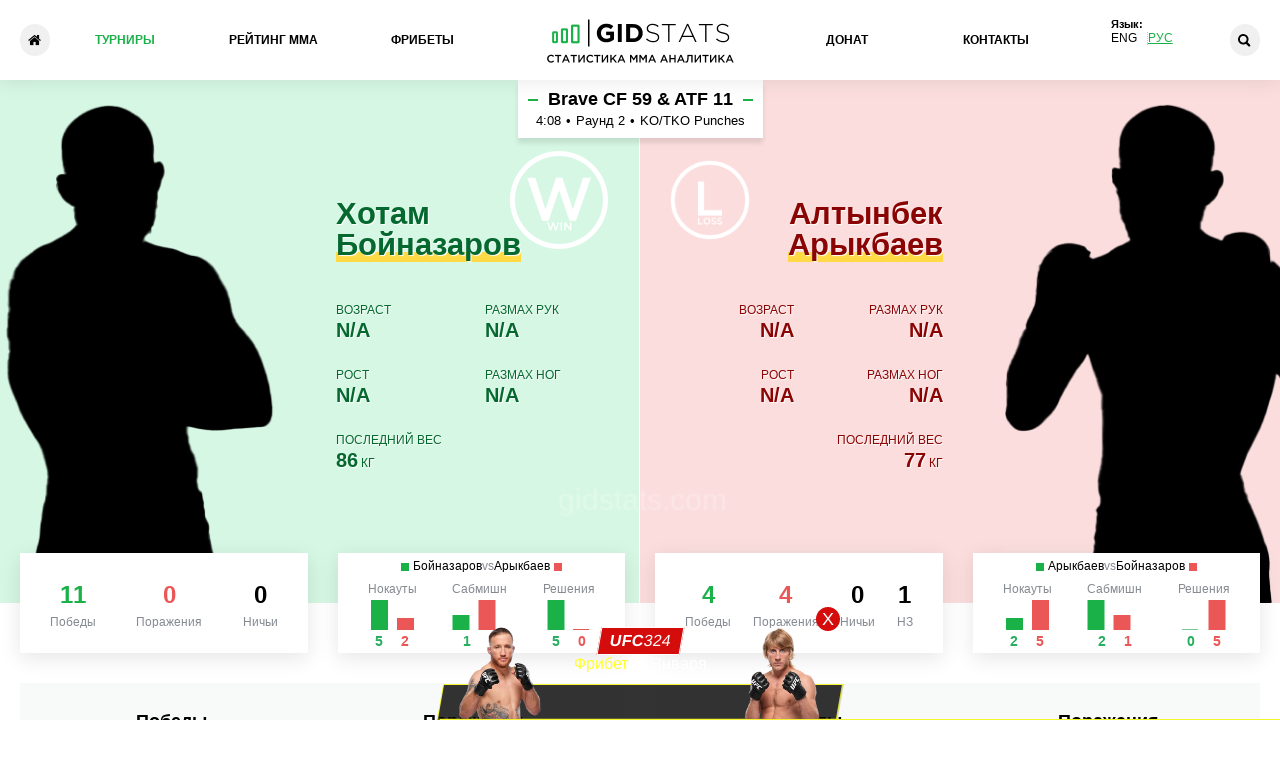

--- FILE ---
content_type: text/html; charset=UTF-8
request_url: https://gidstats.com/ru/events/brave_cf_59_amp_atf_11-1405/altynbek_arykbaev_vs_khotam_boynazarov.html
body_size: 10968
content:

<!DOCTYPE html>
<html lang="ru">
<head>
  <meta charset="utf-8">
  <meta http-equiv="X-UA-Compatible" content="IE=edge">
  <meta name="viewport" content="width=device-width, initial-scale=1.0">
  <title>Хотам Бойназаров - Алтынбек Арыкбаев на Brave CF 59 &amp; ATF 11 18.06.22 - статистика и прогноз, результат (итог), во сколько бой и где смотреть</title>
  <meta name="keywords" content="Турниры ММА календарь" />
  <meta name="description" content="Статистика, сравнение и результат боя (итог) между Хотам Бойназаров - Алтынбек Арыкбаев на Brave CF 59 &amp;amp; ATF 11 18.06.22. Вся информация о поединке от портала статистики ММА GIDStats" />
  <meta name="author" content="GIDStats">
  <meta name="robots" content="index, follow" />
  <meta name="googlebot" content="noarchive" />
  <meta name="theme-color" content="#fff">
  <meta name="apple-mobile-web-app-status-bar-style" content="black-translucent">
    <link rel="canonical" href="https://gidstats.com/ru/events/brave_cf_59_amp_atf_11-1405/altynbek_arykbaev_vs_khotam_boynazarov.html">
      <meta property="og:locale" content="ru" />
  <meta property="og:type" content="article" />
  <meta property="og:title" content="Хотам Бойназаров - Алтынбек Арыкбаев на Brave CF 59 &amp; ATF 11 18.06.22 - статистика и прогноз, результат (итог), во сколько бой и где смотреть" />
  <meta property="og:description" content="Статистика, сравнение и результат боя (итог) между Хотам Бойназаров - Алтынбек Арыкбаев на Brave CF 59 &amp;amp; ATF 11 18.06.22. Вся информация о поединке от портала статистики ММА GIDStats" />
  <meta property="og:url" content="https://gidstats.com/ru/events/brave_cf_59_amp_atf_11-1405/altynbek_arykbaev_vs_khotam_boynazarov.html" />
  <meta property="og:site_name" content="GIDStats" />
  <meta property="og:image" content="https://gidstats.com/images/gidstats-default-cover-ru.png" />
  <meta property="og:image:secure_url" content="https://gidstats.com/images/gidstats-default-cover-ru.png" />
    <meta property="og:image:width" content="1000" />
  <meta property="og:image:height" content="600" />
      <link rel="alternate" hreflang="en" href="https://gidstats.com/events/brave_cf_59_amp_atf_11-1405/altynbek_arykbaev_vs_khotam_boynazarov.html" />
    <link rel="alternate" hreflang="ru" href="https://gidstats.com/ru/events/brave_cf_59_amp_atf_11-1405/altynbek_arykbaev_vs_khotam_boynazarov.html" />
  
  <link href="/ru/rss/" type="application/rss+xml" title="rss" rel="alternate" />
  <link rel="shortcut icon" href="/images/favicons/favicon.ico" type="image/x-icon">
  <link rel="apple-touch-icon" sizes="180x180" href="/images/favicons/apple-touch-icon.png">
  <link rel="icon" type="image/png" sizes="32x32" href="/images/favicons/favicon-32x32.png">
  <link rel="icon" type="image/png" sizes="16x16" href="/images/favicons/favicon-16x16.png">
  <link rel="manifest" href="/images/favicons/site.webmanifest">
  <link rel="mask-icon" href="/images/favicons/safari-pinned-tab.svg" color="#1db248">
  <link rel="shortcut icon" href="/images/favicons/favicon.ico">
  <meta name="msapplication-TileColor" content="#1db248">
  <meta name="msapplication-config" content="/images/favicons/browserconfig.xml">
  <meta name="theme-color" content="#1db248">
  <link rel="preload" href="https://cdn.gidstats.com/css/main-min.css?v=1.6.86" as="style">
  <link rel="stylesheet" href="https://cdn.gidstats.com/css/main-min.css?v=1.6.86">
    </head>
<body>
    <div class="overlay"></div>
  <header class="header">
    <div class="container">
      <button class="burger-btn" type="button" aria-label="Menu"></button>
            <a class="logo" href="/ru/">
        <img src="https://cdn.gidstats.com/images/gidstats-logo-new-green.png" alt="Gidstats"></a>
      <script type="application/ld+json">
        {
          "@context": "https://schema.org",
          "@type": "Organization",
          "url": "https://gidstats.com/ru/",
          "logo": "https://gidstats.com/images/gidstats-logo-new-green.png"
        }
      </script>
            <a class="header__bar" href="/ru/" title="Главная">

      </a>
      <nav class="nav">
  <a class="nav__link on" href="/ru/events/" title="Турниры">Турниры</a>  <a class="nav__link" href="/ru/ranking/" title="Рейтинг ММА">Рейтинг ММА</a>  <a class="nav__link" href="/ru/bk-top/" title="Фрибеты">Фрибеты</a>  <a class="nav__link" href="/ru/donat/" title="Донат">Донат</a>  <a class="nav__link" href="/ru/contact/" title="Контакты">Контакты</a>

<div class="lang-top">
	<div class="lang-top-title">Язык:</div>
	<div class="lang-top-box">
						<a href="/en/">Eng</a>
						<a href="/ru/" class="on">Рус</a>
		
	</div>
</div>

</nav>      <button class="loupe-button" type="button" aria-label="Search"></button>
      <div class="search-form" method="get" action="/ru/fighters/">
                <script async src="https://cse.google.com/cse.js?cx=a389b1294e69cf9a7"></script>
                <div class="gcse-searchbox-only"></div>
        <div class="gcse-searchresults-only"></div>
      </div>

    </div>
  </header>
    <main class="tournament-inner__main">
    
<div class="mobile-banner-block">
		<a href="https://click.sportbb.ru/4YGPkeWL?landing=1727&sub_id2=def_banner_top" target="_blank" rel="nofollow" class="mobile-banner-block__link">
		<img src="https://cdn.gidstats.com/images/banner/2.jpg" alt="Баннер" class="mobile-banner-block__image">
	</a>
		</div>

<!-- Модальное окно -->


<section class="compare">
	<h1 class="compare__title  visually-hidden">Хотам Бойназаров - Алтынбек Арыкбаев</h1>
	<div class="compare-top compare-top-result">
		<div class="fighter fighter1 fighter-more--win">
			<div class="img-wrapper">
				<img loading="lazy" src="https://cdn.gidstats.com/images/nophoto-1-l.png" alt="Хотам Бойназаров">
			</div>
			<div class="info-block">
				<a class="name" href="/ru/fighters/khotam_boynazarov.html">Хотам<br><span>Бойназаров</span></a>
				<div class="events__fighter-status">
										
				</div>
				<ul class="data-list">
					<li class="data-list__item">Возраст<br><span>n/a</span></li>
					<li class="data-list__item">Размах рук<br><span>n/a</span> </li>
					<li class="data-list__item">Рост<br><span>n/a</span> </li>
					<li class="data-list__item leg-span">Размах ног<br><span>n/a</span> </li>
					<li class="data-list__item">Последний вес<br><span>86</span> кг</li>
				</ul>
				<button class="stats-btn  stats-btn--active" type="button">Посмотреть статистику бойца</button>
			</div>
		</div>
		<div class="center-block">
			<div class="center-block__text">
				<a href="/ru/events/brave_cf_59_amp_atf_11-1405/" class="center-block__link">
					<div class="center-block__name">Brave CF 59 &amp; ATF 11</div>
					<!-- <div class="center-block__weight">Промежуточный вес</div> -->
					<div class="center-block_box">
						  <div class="center-block_item center-block__date">4:08</div>
					<div class="center-block_item center-block__dot">•</div>
															<div class="center-block_item center-block__time">Раунд 2</div>
					<div class="center-block_item center-block__dot">•</div>
										<div class="center-block_item center-block__weight">KO/TKO Punches</div>
								</div>
			</a>
		</div>
	</div>
		<script type="application/ld+json">
		{
			"@context": "https://schema.org",
			"@type": "Event",
			"name": "Хотам Бойназаров - Алтынбек Арыкбаев на Brave CF 59 &amp; ATF 11",
			"description": "Анализ боя и прогноз на Хотам Бойназаров и Алтынбек Арыкбаев, который состоится 18.06.2022 в рамках Brave CF 59 &amp; ATF 11",
			"image": "https://gidstats.com/images/gidstats-default-events-cover.jpg",
			"startDate": "2022-06-18T17:00+03:00",
			"endDate": "2022-06-18T22:00+03:00",
			"eventStatus": "https://schema.org/EventScheduled",
			"eventAttendanceMode": "https://schema.org/OnlineEventAttendanceMode",
			"location": {
				"@type": "VirtualLocation",
				"url": "https://gidstats.com/ru/"
			},
			"performer": {
				"@type": "Person",
				"name": "GIDStats"
			},
			"offers": {
				"@type": "Offer",
				"url": "https://gidstats.com/ru/",
				"price": "0",
				"priceCurrency": "RUB",
				"availability": "https://schema.org/InStock",
				"validFrom": "2022-06-18T17:00+03:00"
			},
			"organizer": {
				"@type": "Organization",
				"name": "GIDStats.com",
				"url": "https://gidstats.com/ru/"
			}
		}
	</script>
	

	<!--<div itemscope itemtype="https://schema.org/FAQPage" style="display: none;">
		<div itemscope itemprop="mainEntity" itemtype="https://schema.org/Question">
			<div itemprop="name">⏰ Во сколько</div>
			<div itemscope itemprop="acceptedAnswer" itemtype="https://schema.org/Answer">
				<div itemprop="text">Старт турнира 18:00 <span>МСК</span> 18.06.2022</div>
			</div>
		</div>
		<div itemscope itemprop="mainEntity" itemtype="https://schema.org/Question">
			<div itemprop="name">🟢 Информация Хотам Бойназаров</div>
			<div itemscope itemprop="acceptedAnswer" itemtype="https://schema.org/Answer">
				<div itemprop="text"> |
					 |
					 |
					 |
					Последний вес 86 кг				</div>
			</div>
		</div>
		<div itemscope itemprop="mainEntity" itemtype="https://schema.org/Question">
			<div itemprop="name">🔴 Информация Алтынбек Арыкбаев</div>
			<div itemscope itemprop="acceptedAnswer" itemtype="https://schema.org/Answer">
				<div itemprop="text"> |
					 |
					 |
					 |
					Последний вес 77 кг				</div>
			</div>
		</div>
	</div>-->


	<div class="fighter fighter2 fighter-more--lose">
		<div class="info-block">
			<a class="name" href="/ru/fighters/altynbek_arykbaev.html">Алтынбек<br><span>Арыкбаев</span></a>
			<div class="events__fighter-status">
								
			</div>
			<ul class="data-list">
				<li class="data-list__item">Возраст<br><span>n/a</span></li>
				<li class="data-list__item">Размах рук<br><span>n/a</span> </li>
				<li class="data-list__item">Рост<br><span>n/a</span> </li>
				<li class="data-list__item leg-span">Размах ног<br><span>n/a</span> </li>
				<li class="data-list__item">Последний вес<br><span>77</span> кг</li>
			</ul>
			<button class="stats-btn" type="button">Посмотреть статистику бойца</button>
		</div>
		<div class="img-wrapper  img-wrapper--second-fighter">
			<img loading="lazy" src="https://cdn.gidstats.com/images/nophoto-1-r.png" alt="Алтынбек">
		</div>
	</div>
	</div>
	<div class="container">
		<div class="inner-stats-wrapper">
			<div class="fighter-stats">
				<div class="fighter-stats__block  fighter-stats__block--active  fighter-stats__block--fighter1">
					<div class="left">
						<p class="name">Хотам Бойназаров<span id="fighter1"></span></p>
						<ul class="win-list">
							<li class="win-list__item">11<br><span>Победы</span></li>
							<li class="win-list__item">0<br><span>Поражения</span></li>
							<li class="win-list__item">0<br><span>Ничьи</span></li>
													</ul>
					</div>
					<div class="right">
						<div class="stats-list__title">
							<div class="stats-list_fighter stats-list_fighter--left">
								Бойназаров
							</div>
							<div class="stats-list_vs">
								vs
							</div>
							<div class="stats-list_fighter stats-list_fighter--right">
								Арыкбаев
							</div>
						</div>
						<ul class="stats-list">
							<li class="stats-list__item  stats-list__item--ko">
								<p class="stats-list__text">Нокауты</p>
								<div class="stats-list__chart1"></div>
								<div class="inner-wrapper">
									<p class="stats-list__number  stats-list__number--win hide-before-element">5</p>
									<p class="stats-list__number  stats-list__number--lose hide-before-element">2</p>
								</div>
							</li>
							<li class="stats-list__item  stats-list__item--sub">
								<p class="stats-list__text">Сабмишн</p>
								<div class="stats-list__chart2"></div>
								<div class="inner-wrapper">
									<p class="stats-list__number  stats-list__number--win hide-before-element">1</p>
									<p class="stats-list__number  stats-list__number--lose hide-before-element">2</p>
								</div>
							</li>
							<li class="stats-list__item  stats-list__item--dec">
								<p class="stats-list__text">Решения</p>
								<div class="stats-list__chart3"></div>
								<div class="inner-wrapper">
									<p class="stats-list__number  stats-list__number--win hide-before-element">5</p>
									<p class="stats-list__number  stats-list__number--lose">0</p>
								</div>
							</li>
						</ul>
					</div>
				</div>
				<div class="fighter-stats__block  fighter-stats__block--fighter2">
					<div class="left">
						<p class="name">Алтынбек Арыкбаев<span id="fighter2"></span></p>
						<ul class="win-list">
							<li class="win-list__item">4<br><span>Победы</span></li>
							<li class="win-list__item">4<br><span>Поражения</span></li>
							<li class="win-list__item">0<br><span>Ничьи</span></li>
							<li class="win-list__item">1<br><span>НЗ</span></li>						</ul>
					</div>
					<div class="right">
						<div class="stats-list__title">
							<div class="stats-list_fighter stats-list_fighter--left">
								Арыкбаев
							</div>
							<div class="stats-list_vs">
								vs
							</div>
							<div class="stats-list_fighter stats-list_fighter--right">
								Бойназаров
							</div>
						</div>
						<ul class="stats-list">
							<li class="stats-list__item  stats-list__item--ko">
								<p class="stats-list__text">Нокауты</p>
								<div class="stats-list__chart4"></div>
								<div class="inner-wrapper">
									<p class="stats-list__number  stats-list__number--win hide-before-element">2</p>
									<p class="stats-list__number  stats-list__number--lose hide-before-element">5</p>
								</div>
							</li>
							<li class="stats-list__item  stats-list__item--sub">
								<p class="stats-list__text">Сабмишн</p>
								<div class="stats-list__chart5"></div>
								<div class="inner-wrapper">
									<p class="stats-list__number  stats-list__number--win hide-before-element">2</p>
									<p class="stats-list__number  stats-list__number--lose hide-before-element">1</p>
								</div>
							</li>
							<li class="stats-list__item  stats-list__item--dec">
								<p class="stats-list__text">Решения</p>
								<div class="stats-list__chart6"></div>
								<div class="inner-wrapper">
									<p class="stats-list__number  stats-list__number--win">0</p>
									<p class="stats-list__number  stats-list__number--lose hide-before-element">5</p>
								</div>
							</li>
						</ul>
					</div>
				</div>
			</div>
			<div class="wins">
				<div class="wins-fighter  wins-fighter--1  wins-fighter--active">
					<div class="left-block">
						<div class="inner-wrapper">
							<h3 class="left-block__title">Победы</h3>
							<div class="win-chart--fighter1"></div>
							<ul class="wins-list">
																<li class="wins-list__item hide-before-element">
									<p class="wins-list__text">KO/TKO</p>
									<p class="wins-list__text--down  wins-list__text--ko"><span>5</span> (45%)</p>
								</li>
																<li class="wins-list__item hide-before-element">
									<p class="wins-list__text">РЕШ</p>
									<p class="wins-list__text--down  wins-list__text--dec"><span>5</span> (45%)</p>
								</li>
																<li class="wins-list__item hide-before-element">
									<p class="wins-list__text">САБ</p>
									<p class="wins-list__text--down  wins-list__text--sab"><span>1</span> (10%)</p>
								</li>
								
							</ul>
													</div>
					</div>
					<div class="lose-block">
						<div class="inner-wrapper">
							<h3 class="lose-block__title">Поражения</h3>
							<div class="lose-chart"></div>
							<ul class="lose-list">
																<li class="lose-list__item">
									<p class="lose-list__text">KO/TKO</p>
									<p class="lose-list__text--down  lose-list__text--ko"><span>0</span></p>
								</li>
																<li class="lose-list__item">
									<p class="lose-list__text">РЕШ</p>
									<p class="lose-list__text--down  lose-list__text--dec"><span>0</span></p>
								</li>
																<li class="lose-list__item">
									<p class="lose-list__text">САБ</p>
									<p class="lose-list__text--down  lose-list__text--sab"><span>0</span></p>
								</li>
								
							</ul>
													</div>
					</div>
					<div class="btn-block">
						<a class="fighter-link" href="/ru/fighters/khotam_boynazarov.html">Вся статистика</a>
						<a class="up-link" href="#fighter1"></a>
					</div>
				</div>
				<div class="wins-fighter  wins-fighter--2">
					<div class="left-block">
						<div class="inner-wrapper">
							<h3 class="left-block__title">Победы</h3>
							<div class="win-chart--fighter2"></div>
							<ul class="wins-list">
																<li class="wins-list__item hide-before-element">
									<p class="wins-list__text">KO/TKO</p>
									<p class="wins-list__text--down  wins-list__text--ko"><span>2</span> (50%)</p>
								</li>
																<li class="wins-list__item">
									<p class="wins-list__text">РЕШ</p>
									<p class="wins-list__text--down  wins-list__text--dec"><span>0</span></p>
								</li>
																<li class="wins-list__item hide-before-element">
									<p class="wins-list__text">САБ</p>
									<p class="wins-list__text--down  wins-list__text--sab"><span>2</span> (50%)</p>
								</li>
								
							</ul>
													</div>
					</div>
					<div class="lose-block">
						<div class="inner-wrapper">
							<h3 class="lose-block__title">Поражения</h3>
							<div class="lose-chart"></div>
							<ul class="lose-list">
																<li class="lose-list__item hide-before-element">
									<p class="lose-list__text">KO/TKO</p>
									<p class="lose-list__text--down  lose-list__text--ko"><span>4</span> (100%)</p>
								</li>
																<li class="lose-list__item">
									<p class="lose-list__text">РЕШ</p>
									<p class="lose-list__text--down  lose-list__text--dec"><span>0</span></p>
								</li>
																<li class="lose-list__item">
									<p class="lose-list__text">САБ</p>
									<p class="lose-list__text--down  lose-list__text--sab"><span>0</span></p>
								</li>
								
							</ul>
													</div>
					</div>
					<div class="btn-block">
						<a class="fighter-link" href="/ru/fighters/altynbek_arykbaev.html">Вся статистика</a>
						<a class="up-link" href="#fighter2"></a>
					</div>
				</div>
			</div>
		</div>

						<div class="plus-minus">
			<div class="plus-minus__fighter1  plus-minus--active">
											</div>
			<div class="plus-minus__fighter2">
											</div>
		</div>
			</div>
</section>

<section class="section__top-bk">
	<div class="container">
		<div><div class="bookies__vn bookies__vn--before">
    <ul class="home__bookies-list">
                <li class="home__bookies-list__item">
            <div class="home__bookies-list__box">
                <div class="bookies-list__img">
                    <img src="https://cdn.gidstats.com/files/images/betboom-1.png" alt="BetBoom">
                </div>
            </div>
            <div class="home__bookies-list__box">
                <div class="bookies-list__bonus__box">
                    <div class="bookies-list__bonus">10.000 р.</div>
                    <div class="bookies-list__condition">Фрибет новичкам</div>
                </div>
                <a class="bookies-list__button" target="_blank" href="https://betsxwin.pro/click?o=223&a=48553&sub_id1=04FzUnyb&sub_id2=128&sub_id3=seo">Регистрация</a>
            </div>
        </li>
        <li class="home__bookies-list__item">
            <div class="home__bookies-list__box">
                <div class="bookies-list__img">
                    <img src="https://cdn.gidstats.com/files/images/ligastavok.png" alt="ЛигаСтавок">
                </div>
            </div>
            <div class="home__bookies-list__box">
                <div class="bookies-list__bonus__box">
                    <div class="bookies-list__bonus">7.777 р.</div>
                    <div class="bookies-list__condition">Фрибет новичкам</div>
                </div>
                <a class="bookies-list__button" target="_blank" href="https://betsxwin.pro/click?o=287&a=48553&sub_id3=seo">Регистрация</a>
            </div>
        </li>
        <li class="home__bookies-list__item" style="display: none;">
            <div class="home__bookies-list__box">
                <div class="bookies-list__img">
                    <img src="https://cdn.gidstats.com/img/bookmakers/0/0/pari-2.png" alt="Pari">
                </div>
            </div>
            <div class="home__bookies-list__box">
                <div class="bookies-list__bonus__box">
                    <div class="bookies-list__bonus">5.000 р.</div>
                    <div class="bookies-list__condition">Фрибет новичкам</div>
                </div>
                <a class="bookies-list__button" target="_blank" href="https://betsxwin.pro/click?o=177&a=48553&sub_id3=seo">Регистрация</a>
            </div>
        </li>

        <li class="home__bookies-list__item">
            <div class="home__bookies-list__box">
                <div class="bookies-list__img">
                    <img src="https://cdn.gidstats.com/img/bookmakers/0/0/winline-1.png" alt="Winline">
                </div>
            </div>
            <div class="home__bookies-list__box">
                <div class="bookies-list__bonus__box">
                    <div class="bookies-list__bonus">3.000 р.</div>
                    <div class="bookies-list__condition">Фрибет новичкам</div>
                </div>
                <a class="bookies-list__button" target="_blank" href="https://betsxwin.pro/click?o=159&a=48553&sub_id3=seo">Регистрация</a>
            </div>
        </li>
        <li class="home__bookies-list__item">
            <div class="home__bookies-list__box">
                <div class="bookies-list__img">
                    <img src="https://cdn.gidstats.com/img/bookmakers/0/0/fonbet-kazahstan.png" alt="Fonbet KZ">
                </div>
            </div>
            <div class="home__bookies-list__box">
                <div class="bookies-list__bonus__box">
                    <div class="bookies-list__bonus">10.000 ₸</div>
                    <div class="bookies-list__condition">Фрибет новичкам</div>
                </div>
                <a class="bookies-list__button" target="_blank" href="https://betsxwin.pro/click?o=207&a=48553&link_id=2323&sub_id3=seo">Регистрация</a>
            </div>
        </li>

    </ul>
</div>
</div>
	</div>
</section>
<section class="socials">
	<div class="container"><div class="socials__title">Расскажите друзьям</div>

<ul class="socials-list">
	<li class="socials-list__item"><a class="socials-list__link  socials-list__link--tg" href="https://t.me/share/url?url=https%3A%2F%2Fgidstats.com%2Fevents%2Fbrave_cf_59_amp_atf_11-1405%2Faltynbek_arykbaev_vs_khotam_boynazarov.html" target="_blank" rel="nofollow noreferrer">Telegram</a></li>
	<li class="socials-list__item"><a class="socials-list__link  socials-list__link--vk" href="https://vk.com/share.php?url=https%3A%2F%2Fgidstats.com%2Fevents%2Fbrave_cf_59_amp_atf_11-1405%2Faltynbek_arykbaev_vs_khotam_boynazarov.html&title=%D0%A5%D0%BE%D1%82%D0%B0%D0%BC+%D0%91%D0%BE%D0%B9%D0%BD%D0%B0%D0%B7%D0%B0%D1%80%D0%BE%D0%B2+-+%D0%90%D0%BB%D1%82%D1%8B%D0%BD%D0%B1%D0%B5%D0%BA+%D0%90%D1%80%D1%8B%D0%BA%D0%B1%D0%B0%D0%B5%D0%B2+%D0%BD%D0%B0+Brave+CF+59+%26amp%3B+ATF+11+18.06.22+-+%D1%81%D1%82%D0%B0%D1%82%D0%B8%D1%81%D1%82%D0%B8%D0%BA%D0%B0+%D0%B8+%D0%BF%D1%80%D0%BE%D0%B3%D0%BD%D0%BE%D0%B7%2C+%D1%80%D0%B5%D0%B7%D1%83%D0%BB%D1%8C%D1%82%D0%B0%D1%82+%28%D0%B8%D1%82%D0%BE%D0%B3%29%2C+%D0%B2%D0%BE+%D1%81%D0%BA%D0%BE%D0%BB%D1%8C%D0%BA%D0%BE+%D0%B1%D0%BE%D0%B9+%D0%B8+%D0%B3%D0%B4%D0%B5+%D1%81%D0%BC%D0%BE%D1%82%D1%80%D0%B5%D1%82%D1%8C" target="_blank" rel="nofollow noreferrer">ВКонтакте</a></li>
<li class="socials-list__item"><a class="socials-list__link  socials-list__link--tw" href="http://twitter.com/share?url=https%3A%2F%2Fgidstats.com%2Fevents%2Fbrave_cf_59_amp_atf_11-1405%2Faltynbek_arykbaev_vs_khotam_boynazarov.html" target="_blank" rel="nofollow noreferrer">Twitter</a></li>
	<!--<li class="socials-list__item"><a class="socials-list__link  socials-list__link--fb" href="https://www.facebook.com/sharer/sharer.php?kid_directed_site=0&sdk=joey&u=https%3A%2F%2Fgidstats.com%2Fevents%2Fbrave_cf_59_amp_atf_11-1405%2Faltynbek_arykbaev_vs_khotam_boynazarov.html&display=popup&ref=plugin&src=share_button" target="_blank" rel="nofollow noreferrer">Facebook</a></li>-->
</ul>
</div>
</section>

<section class="other-fights">
	<div class="container">
		<h2 class="other-fights__title">Остальные бои Brave CF 59 &amp; ATF 11</h2>
		<ul class="other-fights-list">
						<li class="other-fights-list__item">
				<a href="/ru/fighters/k_abdisalam_uulu.html" class="other-fights-list__fighter" title="Кубанычбек Абдисалам">
					<div class="img-wrapper other-fights-list__box">
						<img class="fighter-img" loading="lazy" src="https://cdn.gidstats.com/img/fighters/240/160/3-1347.png" alt="Кубанычбек Абдисалам">
						<div class="fighter__box">
							<div class="name"><span class="first-word">Кубанычбек</span> Абдисалам</div>
							<div class="record"><span>23</span> - <span>3</span> - 0 1 НЗ</div>
							<img class="event-vs-hidden" loading="lazy" src="https://cdn.gidstats.com/files/images/events-vs.png" alt="VS">
						</div>
						<img class="other-fights-list__flag" src="https://cdn.gidstats.com/img/country/35/0/kg.png" alt="Кыргызстан">					</div>
				</a>
				<a class="other-fights-list__link" href="/ru/events/brave_cf_59_amp_atf_11-1405/k_abdisalam_uulu_vs_olzhas_eskaraev.html" title="Абдисалам - Ескараев Прогноз">
					<div class="center-block">
						<div class="center-block__clock">22:00 МСК <span>
								<font>•</font> 5 x 5
							</span></div>
						<div class="img-wrapper"><img class="event-vs" loading="lazy" src="https://cdn.gidstats.com/images/events-vs.png" alt="VS"></div>
						<div class="weight">
							Титульный. Легкий вес <span>70.3 кг</span>						</div>
					</div>
				</a>
				<a href="/ru/fighters/olzhas_eskaraev.html" class="other-fights-list__fighter" title="Олжас Ескараев">
					<div class="img-wrapper other-fights-list__box other-fights-list__box--2">
						<div class="fighter__box">
							<div class="name"><span class="first-word">Олжас</span> Ескараев</div>
							<div class="record"><span>16</span> - <span>8</span> - 0</div>
						</div>
						<img class="fighter-img" loading="lazy" src="https://cdn.gidstats.com/img/fighters/240/160/3-1348.png" alt="Олжас Ескараев">
						<img class="other-fights-list__flag" src="https://cdn.gidstats.com/img/country/35/0/kz.png" alt="Казахстан">					</div>
				</a>
			</li>
						<li class="other-fights-list__item">
				<a href="/ru/fighters/ismail_naurdiev.html" class="other-fights-list__fighter" title="Исмаил Наурдиев">
					<div class="img-wrapper other-fights-list__box">
						<img class="fighter-img" loading="lazy" src="https://cdn.gidstats.com/img/fighters/240/160/3-3127.png" alt="Исмаил Наурдиев">
						<div class="fighter__box">
							<div class="name"><span class="first-word">Исмаил</span> Наурдиев</div>
							<div class="record"><span>25</span> - <span>8</span> - 0</div>
							<img class="event-vs-hidden" loading="lazy" src="https://cdn.gidstats.com/files/images/events-vs.png" alt="VS">
						</div>
						<img class="other-fights-list__flag" src="https://cdn.gidstats.com/img/country/35/0/flag-Morocco.png" alt="Марокко">					</div>
				</a>
				<a class="other-fights-list__link" href="/ru/events/brave_cf_59_amp_atf_11-1405/ismail_naurdiev_vs_bekten_jeenbekov.html" title="Наурдиев - Жеенбеков Прогноз">
					<div class="center-block">
						<div class="center-block__clock">21:30 МСК <span>
								<font>•</font> 3 x 5
							</span></div>
						<div class="img-wrapper"><img class="event-vs" loading="lazy" src="https://cdn.gidstats.com/images/events-vs.png" alt="VS"></div>
						<div class="weight">
							Промежуточный вес						</div>
					</div>
				</a>
				<a href="/ru/fighters/bekten_jeenbekov.html" class="other-fights-list__fighter" title="Бектен Жеенбеков">
					<div class="img-wrapper other-fights-list__box other-fights-list__box--2">
						<div class="fighter__box">
							<div class="name"><span class="first-word">Бектен</span> Жеенбеков</div>
							<div class="record"><span>5</span> - <span>3</span> - 0</div>
						</div>
						<img class="fighter-img" loading="lazy" src="https://cdn.gidstats.com/img/fighters/240/160/3-1361.png" alt="Бектен Жеенбеков">
						<img class="other-fights-list__flag" src="https://cdn.gidstats.com/img/country/35/0/kg.png" alt="Кыргызстан">					</div>
				</a>
			</li>
						<li class="other-fights-list__item">
				<a href="/ru/fighters/alikhon_khasanov.html" class="other-fights-list__fighter" title="Алихон Хасанов">
					<div class="img-wrapper other-fights-list__box">
						<img class="fighter-img" loading="lazy" src="https://cdn.gidstats.com/img/fighters/240/160/3-2509.png" alt="Алихон Хасанов">
						<div class="fighter__box">
							<div class="name"><span class="first-word">Алихон</span> Хасанов</div>
							<div class="record"><span>16</span> - <span>10</span> - 0</div>
							<img class="event-vs-hidden" loading="lazy" src="https://cdn.gidstats.com/files/images/events-vs.png" alt="VS">
						</div>
						<img class="other-fights-list__flag" src="https://cdn.gidstats.com/img/country/35/0/Uzbekistan.png" alt="Узбекистан">					</div>
				</a>
				<a class="other-fights-list__link" href="/ru/events/brave_cf_59_amp_atf_11-1405/alikhon_khasanov_vs_nemat_abdrashitov.html" title="Хасанов - Абдрашитов Прогноз">
					<div class="center-block">
						<div class="center-block__clock">21:00 МСК <span>
								<font>•</font> 3 x 5
							</span></div>
						<div class="img-wrapper"><img class="event-vs" loading="lazy" src="https://cdn.gidstats.com/images/events-vs.png" alt="VS"></div>
						<div class="weight">
							Легкий вес <span>70.3 кг</span>						</div>
					</div>
				</a>
				<a href="/ru/fighters/nemat_abdrashitov.html" class="other-fights-list__fighter" title="Немат Абдрашитов">
					<div class="img-wrapper other-fights-list__box other-fights-list__box--2">
						<div class="fighter__box">
							<div class="name"><span class="first-word">Немат</span> Абдрашитов</div>
							<div class="record"><span>19</span> - <span>8</span> - 0</div>
						</div>
						<img class="fighter-img" loading="lazy" src="https://cdn.gidstats.com/images/nophoto-1-m.png" alt="Немат Абдрашитов">
						<img class="other-fights-list__flag" src="https://cdn.gidstats.com/img/country/35/0/kg.png" alt="Кыргызстан">					</div>
				</a>
			</li>
						<li class="other-fights-list__item">
				<a href="/ru/fighters/xusanboy_atabayev.html" class="other-fights-list__fighter" title="Хусанбой Атабаев">
					<div class="img-wrapper other-fights-list__box">
						<img class="fighter-img" loading="lazy" src="https://cdn.gidstats.com/images/nophoto-1-m.png" alt="Хусанбой Атабаев">
						<div class="fighter__box">
							<div class="name"><span class="first-word">Хусанбой</span> Атабаев</div>
							<div class="record"><span>10</span> - <span>12</span> - 0</div>
							<img class="event-vs-hidden" loading="lazy" src="https://cdn.gidstats.com/files/images/events-vs.png" alt="VS">
						</div>
						<img class="other-fights-list__flag" src="https://cdn.gidstats.com/img/country/35/0/Uzbekistan.png" alt="Узбекистан">					</div>
				</a>
				<a class="other-fights-list__link" href="/ru/events/brave_cf_59_amp_atf_11-1405/xusanboy_atabayev_vs_ilyar_askhanov.html" title="Атабаев - Асханов Прогноз">
					<div class="center-block">
						<div class="center-block__clock">20:30 МСК <span>
								<font>•</font> 3 x 5
							</span></div>
						<div class="img-wrapper"><img class="event-vs" loading="lazy" src="https://cdn.gidstats.com/images/events-vs.png" alt="VS"></div>
						<div class="weight">
							Легкий вес <span>70.3 кг</span>						</div>
					</div>
				</a>
				<a href="/ru/fighters/ilyar_askhanov.html" class="other-fights-list__fighter" title="Ильяр Асханов">
					<div class="img-wrapper other-fights-list__box other-fights-list__box--2">
						<div class="fighter__box">
							<div class="name"><span class="first-word">Ильяр</span> Асханов</div>
							<div class="record"><span>14</span> - <span>6</span> - 0</div>
						</div>
						<img class="fighter-img" loading="lazy" src="https://cdn.gidstats.com/img/fighters/240/160/3-1750.png" alt="Ильяр Асханов">
						<img class="other-fights-list__flag" src="https://cdn.gidstats.com/img/country/35/0/kz.png" alt="Казахстан">					</div>
				</a>
			</li>
						<li class="other-fights-list__item">
				<a href="/ru/fighters/otabek_toxirov.html" class="other-fights-list__fighter" title="Отабек Тохиров">
					<div class="img-wrapper other-fights-list__box">
						<img class="fighter-img" loading="lazy" src="https://cdn.gidstats.com/img/fighters/240/160/3-1362.png" alt="Отабек Тохиров">
						<div class="fighter__box">
							<div class="name"><span class="first-word">Отабек</span> Тохиров</div>
							<div class="record"><span>12</span> - <span>3</span> - 0</div>
							<img class="event-vs-hidden" loading="lazy" src="https://cdn.gidstats.com/files/images/events-vs.png" alt="VS">
						</div>
						<img class="other-fights-list__flag" src="https://cdn.gidstats.com/img/country/35/0/Uzbekistan.png" alt="Узбекистан">					</div>
				</a>
				<a class="other-fights-list__link" href="/ru/events/brave_cf_59_amp_atf_11-1405/otabek_toxirov_vs_nurzhan_akishev.html" title="Тохиров - Акишев Прогноз">
					<div class="center-block">
						<div class="center-block__clock">20:00 МСК <span>
								<font>•</font> 3 x 5
							</span></div>
						<div class="img-wrapper"><img class="event-vs" loading="lazy" src="https://cdn.gidstats.com/images/events-vs.png" alt="VS"></div>
						<div class="weight">
							Легкий вес <span>70.3 кг</span>						</div>
					</div>
				</a>
				<a href="/ru/fighters/nurzhan_akishev.html" class="other-fights-list__fighter" title="Нуржан Акишев">
					<div class="img-wrapper other-fights-list__box other-fights-list__box--2">
						<div class="fighter__box">
							<div class="name"><span class="first-word">Нуржан</span> Акишев</div>
							<div class="record"><span>16</span> - <span>5</span> - 1</div>
						</div>
						<img class="fighter-img" loading="lazy" src="https://cdn.gidstats.com/img/fighters/240/160/3-659.png" alt="Нуржан Акишев">
						<img class="other-fights-list__flag" src="https://cdn.gidstats.com/img/country/35/0/kz.png" alt="Казахстан">					</div>
				</a>
			</li>
						<li class="other-fights-list__item">
				<a href="/ru/fighters/ayub_gaziev.html" class="other-fights-list__fighter" title="Аюб Газиев">
					<div class="img-wrapper other-fights-list__box">
						<img class="fighter-img" loading="lazy" src="https://cdn.gidstats.com/images/nophoto-1-m.png" alt="Аюб Газиев">
						<div class="fighter__box">
							<div class="name"><span class="first-word">Аюб</span> Газиев</div>
							<div class="record"><span>12</span> - <span>4</span> - 1</div>
							<img class="event-vs-hidden" loading="lazy" src="https://cdn.gidstats.com/files/images/events-vs.png" alt="VS">
						</div>
											</div>
				</a>
				<a class="other-fights-list__link" href="/ru/events/brave_cf_59_amp_atf_11-1405/ayub_gaziev_vs_sanjarbek_erkinov.html" title="Газиев - Эркинов Прогноз">
					<div class="center-block">
						<div class="center-block__clock">19:30 МСК <span>
								<font>•</font> 3 x 5
							</span></div>
						<div class="img-wrapper"><img class="event-vs" loading="lazy" src="https://cdn.gidstats.com/images/events-vs.png" alt="VS"></div>
						<div class="weight">
							Полусредний вес <span>77.1 кг</span>						</div>
					</div>
				</a>
				<a href="/ru/fighters/sanjarbek_erkinov.html" class="other-fights-list__fighter" title="Санжарбек Эркинов">
					<div class="img-wrapper other-fights-list__box other-fights-list__box--2">
						<div class="fighter__box">
							<div class="name"><span class="first-word">Санжарбек</span> Эркинов</div>
							<div class="record"><span>10</span> - <span>7</span> - 0 1 НЗ</div>
						</div>
						<img class="fighter-img" loading="lazy" src="https://cdn.gidstats.com/images/nophoto-1-m.png" alt="Санжарбек Эркинов">
						<img class="other-fights-list__flag" src="https://cdn.gidstats.com/img/country/35/0/Uzbekistan.png" alt="Узбекистан">					</div>
				</a>
			</li>
						<li class="other-fights-list__item">
				<a href="/ru/fighters/sharif_kushaev.html" class="other-fights-list__fighter" title="Шариф Кушаев">
					<div class="img-wrapper other-fights-list__box">
						<img class="fighter-img" loading="lazy" src="https://cdn.gidstats.com/images/nophoto-1-m.png" alt="Шариф Кушаев">
						<div class="fighter__box">
							<div class="name"><span class="first-word">Шариф</span> Кушаев</div>
							<div class="record"><span>10</span> - <span>1</span> - 0</div>
							<img class="event-vs-hidden" loading="lazy" src="https://cdn.gidstats.com/files/images/events-vs.png" alt="VS">
						</div>
											</div>
				</a>
				<a class="other-fights-list__link" href="/ru/events/brave_cf_59_amp_atf_11-1405/sharif_kushaev_vs_bakytbek_uulu_nuristan.html" title="Кушаев - Уулу Нуристан Прогноз">
					<div class="center-block">
						<div class="center-block__clock">19:00 МСК <span>
								<font>•</font> 3 x 5
							</span></div>
						<div class="img-wrapper"><img class="event-vs" loading="lazy" src="https://cdn.gidstats.com/images/events-vs.png" alt="VS"></div>
						<div class="weight">
							Промежуточный вес						</div>
					</div>
				</a>
				<a href="/ru/fighters/bakytbek_uulu_nuristan.html" class="other-fights-list__fighter" title="Бакытбек Уулу Нуристан">
					<div class="img-wrapper other-fights-list__box other-fights-list__box--2">
						<div class="fighter__box">
							<div class="name"><span class="first-word">Бакытбек</span> Уулу Нуристан</div>
							<div class="record"><span>3</span> - <span>3</span> - 0</div>
						</div>
						<img class="fighter-img" loading="lazy" src="https://cdn.gidstats.com/images/nophoto-1-m.png" alt="Бакытбек Уулу Нуристан">
											</div>
				</a>
			</li>
						<li class="other-fights-list__item">
				<a href="/ru/fighters/mamurjon_khamidov.html" class="other-fights-list__fighter" title="Мамуржон Хамидов">
					<div class="img-wrapper other-fights-list__box">
						<img class="fighter-img fighter-alt" loading="lazy" src="https://cdn.gidstats.com/img/fighters/240/160/3-2722.png" alt="Мамуржон Хамидов">
						<div class="fighter__box">
							<div class="name"><span class="first-word">Мамуржон</span> Хамидов</div>
							<div class="record"><span>7</span> - <span>5</span> - 0</div>
							<img class="event-vs-hidden" loading="lazy" src="https://cdn.gidstats.com/files/images/events-vs.png" alt="VS">
						</div>
						<img class="other-fights-list__flag" src="https://cdn.gidstats.com/img/country/35/0/Uzbekistan.png" alt="Узбекистан">					</div>
				</a>
				<a class="other-fights-list__link" href="/ru/events/brave_cf_59_amp_atf_11-1405/mamurjon_khamidov_vs_erjan_janybekov.html" title="Хамидов - Жаныбеков Прогноз">
					<div class="center-block">
						<div class="center-block__clock">18:30 МСК <span>
								<font>•</font> 3 x 5
							</span></div>
						<div class="img-wrapper"><img class="event-vs" loading="lazy" src="https://cdn.gidstats.com/images/events-vs.png" alt="VS"></div>
						<div class="weight">
							Средний вес <span>83.9 кг</span>						</div>
					</div>
				</a>
				<a href="/ru/fighters/erjan_janybekov.html" class="other-fights-list__fighter" title="Эржан Жаныбеков">
					<div class="img-wrapper other-fights-list__box other-fights-list__box--2">
						<div class="fighter__box">
							<div class="name"><span class="first-word">Эржан</span> Жаныбеков</div>
							<div class="record"><span>5</span> - <span>5</span> - 0</div>
						</div>
						<img class="fighter-img" loading="lazy" src="https://cdn.gidstats.com/images/nophoto-1-m.png" alt="Эржан Жаныбеков">
											</div>
				</a>
			</li>
						<li class="other-fights-list__item">
				<a href="/ru/fighters/mashrabjon_ruziboev.html" class="other-fights-list__fighter" title="Машрабджон Рузибоев">
					<div class="img-wrapper other-fights-list__box">
						<img class="fighter-img" loading="lazy" src="https://cdn.gidstats.com/img/fighters/240/160/3-3167.png" alt="Машрабджон Рузибоев">
						<div class="fighter__box">
							<div class="name"><span class="first-word">Машрабджон</span> Рузибоев</div>
							<div class="record"><span>20</span> - <span>4</span> - 1</div>
							<img class="event-vs-hidden" loading="lazy" src="https://cdn.gidstats.com/files/images/events-vs.png" alt="VS">
						</div>
						<img class="other-fights-list__flag" src="https://cdn.gidstats.com/img/country/35/0/Uzbekistan.png" alt="Узбекистан">					</div>
				</a>
				<a class="other-fights-list__link" href="/ru/events/brave_cf_59_amp_atf_11-1405/mashrabjon_ruziboev_vs_niyaziddin_rysbaev.html" title="Рузибоев - Рысбаев Прогноз">
					<div class="center-block">
						<div class="center-block__clock">17:30 МСК <span>
								<font>•</font> 3 x 5
							</span></div>
						<div class="img-wrapper"><img class="event-vs" loading="lazy" src="https://cdn.gidstats.com/images/events-vs.png" alt="VS"></div>
						<div class="weight">
							Промежуточный вес						</div>
					</div>
				</a>
				<a href="/ru/fighters/niyaziddin_rysbaev.html" class="other-fights-list__fighter" title="Ниязиддин Рысбаев">
					<div class="img-wrapper other-fights-list__box other-fights-list__box--2">
						<div class="fighter__box">
							<div class="name"><span class="first-word">Ниязиддин</span> Рысбаев</div>
							<div class="record"><span>2</span> - <span>1</span> - 0</div>
						</div>
						<img class="fighter-img" loading="lazy" src="https://cdn.gidstats.com/images/nophoto-1-m.png" alt="Ниязиддин Рысбаев">
											</div>
				</a>
			</li>
						<li class="other-fights-list__item">
				<a href="/ru/fighters/marufjon_mamarazikov.html" class="other-fights-list__fighter" title="Маруфжон Мамаразиков">
					<div class="img-wrapper other-fights-list__box">
						<img class="fighter-img" loading="lazy" src="https://cdn.gidstats.com/images/nophoto-1-m.png" alt="Маруфжон Мамаразиков">
						<div class="fighter__box">
							<div class="name"><span class="first-word">Маруфжон</span> Мамаразиков</div>
							<div class="record"><span>6</span> - <span>3</span> - 0</div>
							<img class="event-vs-hidden" loading="lazy" src="https://cdn.gidstats.com/files/images/events-vs.png" alt="VS">
						</div>
						<img class="other-fights-list__flag" src="https://cdn.gidstats.com/img/country/35/0/Uzbekistan.png" alt="Узбекистан">					</div>
				</a>
				<a class="other-fights-list__link" href="/ru/events/brave_cf_59_amp_atf_11-1405/marufjon_mamarazikov_vs_saidkhumoyun_abdaminov.html" title="Мамаразиков - Абдаминов Прогноз">
					<div class="center-block">
						<div class="center-block__clock">17:00 МСК <span>
								<font>•</font> 3 x 5
							</span></div>
						<div class="img-wrapper"><img class="event-vs" loading="lazy" src="https://cdn.gidstats.com/images/events-vs.png" alt="VS"></div>
						<div class="weight">
							Полулегкий вес <span>65.8 кг</span>						</div>
					</div>
				</a>
				<a href="/ru/fighters/saidkhumoyun_abdaminov.html" class="other-fights-list__fighter" title="Саидхумоюн Абдаминов">
					<div class="img-wrapper other-fights-list__box other-fights-list__box--2">
						<div class="fighter__box">
							<div class="name"><span class="first-word">Саидхумоюн</span> Абдаминов</div>
							<div class="record"><span>0</span> - <span>1</span> - 0</div>
						</div>
						<img class="fighter-img" loading="lazy" src="https://cdn.gidstats.com/images/nophoto-1-m.png" alt="Саидхумоюн Абдаминов">
											</div>
				</a>
			</li>
			
		</ul>
				<button class="spoiler-btn  spoiler-btn--open" type="button">Показать больше</button>
		<button class="spoiler-btn  spoiler-btn--close" type="button">Скрыть</button>
			</div>
</section>

    
    
  </main>
    <footer class="footer">
    <div class="container">
      <div class="logo-block">
                <a class="logo-link" href="/ru/">
          <img src="https://cdn.gidstats.com/images/gidstats-logo-new-green.png" alt="Gidstats"></a>
              </div>
            <div class="copyright-block"><p class="copyright-block__text">&copy; 2019-2026 GIDStats.com</p>

<p class="copyright-block__text"><a class="copyright-block__link" href="/ru/smi/">Для СМИ</a></p>
</div>
                  <div class="text-block">
        <p class="text-block__text">Весь контент на сайте носит информационный характер. Мы не несем ответственности за ваши действия.<br />
<br />
Сайт использует cookie с целью аналитики. Если вы не согласны с этим, то покиньте сайт.<br /><br />
В случае нарушения ваших интеллектуальных прав свяжитесь с нами по представленным на сайте контактам.</p>
      </div>
                  <div class="about-block"><h3 class="about-block__title">Наш сайт</h3>
<a class="about-block__link" href="/ru/privacy-policy/">Политика конфиденциальности</a><a class="about-block__link" href="/ru/about/">О нас</a><a class="about-block__link" href="/ru/ads/">Рекламодателям</a> <a class="about-block__link" href="/ru/contact/">Контакты</a></div>
                  <div class="jur-block"><h3 class="jur-block__title">Полезно</h3>
<a class="jur-block__link" href="/ru/term/">Терминология ММА</a> <a class="jur-block__link" href="/ru/web/youtube/">ММА на YouTube</a><a class="jur-block__link" href="/ru/articles/mma/">Интересно о ММА</a><a class="jur-block__link" href="https://gidstats.com/ru/news/">Вокруг ММА</a></div>
          </div>
  </footer>
    <!-- Фиксированный подвал -->
    <div id="posterFixed" class="poster__fixed poster__fixed--ru">
      <a class="poster__fixed__link" href="https://betsxwin.pro/click?o=223&a=48553&sub_id1=04FzUnyb&sub_id2=128&sub_id3=seo" target="_blank" rel="nofollow">
      <img class="poster__fixed__fighter poster__fixed__fighter--1" src="https://cdn.gidstats.com/img/fighters/0/0/1-89.png" alt="">
        <div class="poster__fixed__text">
          <div class="poster__fixed__event">
          <div>UFC</div> 324
          </div>
          <div class="poster__fixed__freebet">
          <span>25 Января</span> Фрибет
          </div>
        </div>
        <img class="poster__fixed__fighter poster__fixed__fighter--2" src="https://cdn.gidstats.com/img/fighters/0/0/2-675.png" alt="">
      </a>
      <span class="poster__fixed__closebtn" onclick="closeForm()">X</span>
      <div class="poster__fixed__bgline"></div>
      <div class="poster__fixed__bottomline"></div>
    </div>
    <!-- Фиксированное меню в подвале -->
    <div class="bottom__fixed__panel">
      <div class="bottom__fixed__panel__wrap--left"></div>
      <div class="bottom__fixed__panel__wrap">
        <a href="/ru/events/" class="bottom__fixed__panel__link bottom__fixed__panel__link--home">
          <div class="bottom__fixed__panel__link__bars">
            <div class="bottom__fixed__panel__link__bars__item bottom__fixed__panel__link__bars__item--one"></div>
            <div class="bottom__fixed__panel__link__bars__item bottom__fixed__panel__link__bars__item--two"></div>
            <div class="bottom__fixed__panel__link__bars__item bottom__fixed__panel__link__bars__item--tree"></div>
          </div>
          <div class="bottom__fixed__panel__link--home-txt"><span>GIDStats</span></div>
        </a>
        <a onclick="ym(70304959,'reachGoal','fix_betting'); return true;" href="https://gidfamily.ru/link/track/gid_fixed_panel/source/campaign-ads" class="bottom__fixed__panel__link bottom__fixed__panel__link--freebet" target="_blank" rel="nofollow">
          <svg xmlns="http://www.w3.org/2000/svg" viewBox="0 0 512 512"><path d="M320 96L192 96 144.6 24.9C137.5 14.2 145.1 0 157.9 0L354.1 0c12.8 0 20.4 14.2 13.3 24.9L320 96zM192 128l128 0c3.8 2.5 8.1 5.3 13 8.4C389.7 172.7 512 250.9 512 416c0 53-43 96-96 96L96 512c-53 0-96-43-96-96C0 250.9 122.3 172.7 179 136.4c0 0 0 0 0 0s0 0 0 0c4.8-3.1 9.2-5.9 13-8.4zm84 88c0-11-9-20-20-20s-20 9-20 20l0 14c-7.6 1.7-15.2 4.4-22.2 8.5c-13.9 8.3-25.9 22.8-25.8 43.9c.1 20.3 12 33.1 24.7 40.7c11 6.6 24.7 10.8 35.6 14l1.7 .5c12.6 3.8 21.8 6.8 28 10.7c5.1 3.2 5.8 5.4 5.9 8.2c.1 5-1.8 8-5.9 10.5c-5 3.1-12.9 5-21.4 4.7c-11.1-.4-21.5-3.9-35.1-8.5c-2.3-.8-4.7-1.6-7.2-2.4c-10.5-3.5-21.8 2.2-25.3 12.6s2.2 21.8 12.6 25.3c1.9 .6 4 1.3 6.1 2.1c0 0 0 0 0 0s0 0 0 0c8.3 2.9 17.9 6.2 28.2 8.4l0 14.6c0 11 9 20 20 20s20-9 20-20l0-13.8c8-1.7 16-4.5 23.2-9c14.3-8.9 25.1-24.1 24.8-45c-.3-20.3-11.7-33.4-24.6-41.6c-11.5-7.2-25.9-11.6-37.1-15c0 0 0 0 0 0l-.7-.2c-12.8-3.9-21.9-6.7-28.3-10.5c-5.2-3.1-5.3-4.9-5.3-6.7c0-3.7 1.4-6.5 6.2-9.3c5.4-3.2 13.6-5.1 21.5-5c9.6 .1 20.2 2.2 31.2 5.2c10.7 2.8 21.6-3.5 24.5-14.2s-3.5-21.6-14.2-24.5c-6.5-1.7-13.7-3.4-21.1-4.7l0-13.9z"/></svg>
          <span>Деньги</span>
        </a>
        <a onclick="ym(70304959,'reachGoal','fix_tg_channel'); return true;" href="https://t.me/+qdfqCJaPsbY4OGQy" class="bottom__fixed__panel__link bottom__fixed__panel__link--channel" target="_blank" rel="nofollow">
          <svg viewBox="0 0 512 512" xmlns="http://www.w3.org/2000/svg"><path class="cls-1" d="M477,43.86,13.32,223.29a5.86,5.86,0,0,0-.8.38c-3.76,2.13-30,18.18,7,32.57l.38.14,110.41,35.67a6.08,6.08,0,0,0,5.09-.62L409.25,120.57a6,6,0,0,1,2.2-.83c3.81-.63,14.78-1.81,7.84,7-7.85,10-194.9,177.62-215.66,196.21a6.3,6.3,0,0,0-2.07,4.17l-9.06,108a7.08,7.08,0,0,0,2.83,5.67,6.88,6.88,0,0,0,8.17-.62l65.6-58.63a6.09,6.09,0,0,1,7.63-.39l114.45,83.1.37.25c2.77,1.71,32.69,19.12,41.33-19.76l79-375.65c.11-1.19,1.18-14.27-8.17-22-9.82-8.08-23.72-4-25.81-3.56A6,6,0,0,0,477,43.86Z"/></svg>
          <span>Канал</span>
        </a>
        <a onclick="ym(70304959,'reachGoal','fix_tg_anons'); return true;" href="https://t.me/gidfight" class="bottom__fixed__panel__link bottom__fixed__panel__link--fight" target="_blank" rel="nofollow">
          <svg viewBox="0 0 1675 580" xmlns="http://www.w3.org/2000/svg"><path d=" M 135.91 0.00 L 334.60 0.00 C 295.13 141.90 255.88 283.86 216.45 425.78 C 214.77 430.82 214.72 436.66 217.82 441.19 C 222.83 448.79 232.35 451.80 241.04 452.28 C 251.36 452.55 261.68 452.32 272.01 452.40 C 283.21 452.34 294.84 452.76 305.48 448.69 C 312.84 445.81 317.37 438.55 319.34 431.19 C 359.30 287.47 399.08 143.70 439.10 0.00 L 636.62 0.00 C 594.62 151.00 552.77 302.04 510.82 453.06 C 506.30 469.09 502.04 485.20 497.34 501.18 C 491.29 520.62 481.30 539.53 465.42 552.70 C 453.68 562.69 438.98 568.35 424.16 571.96 C 403.20 577.19 381.56 578.58 360.08 580.00 L 104.20 580.00 C 78.95 578.42 53.09 572.63 32.04 557.98 C 18.23 548.61 7.12 534.81 2.60 518.59 C 0.37 511.62 0.81 504.21 0.85 497.00 C 0.89 488.41 3.84 480.25 6.00 472.04 C 49.63 314.70 93.30 157.36 136.91 0.01 L 135.91 0.00 Z" /><path d=" M 730.61 0.00 L 1157.59 0.00 C 1145.73 42.45 1134.02 84.95 1122.21 127.42 C 979.87 127.45 837.54 127.44 695.20 127.43 C 706.99 84.95 718.71 42.45 730.61 0.00 Z" /><path d=" M 1350.38 0.00 L 1674.29 0.00 C 1669.62 19.27 1663.78 38.27 1658.65 57.43 C 1652.17 80.76 1645.69 104.09 1639.22 127.42 C 1569.14 127.44 1499.05 127.42 1428.97 127.43 C 1418.71 127.52 1408.04 127.43 1398.39 131.40 C 1390.53 134.72 1386.44 142.95 1384.45 150.80 C 1358.88 243.01 1333.28 335.23 1307.73 427.45 C 1305.87 433.18 1307.46 439.73 1311.73 443.97 C 1318.00 450.38 1327.37 452.39 1336.04 452.39 C 1412.37 452.41 1488.70 452.39 1565.03 452.41 C 1553.25 494.94 1541.44 537.47 1529.64 580.00 L 1205.22 580.00 C 1180.92 578.46 1156.12 573.09 1135.49 559.60 C 1121.95 550.94 1110.56 538.36 1105.11 523.09 C 1100.11 509.98 1100.53 495.37 1104.31 482.01 C 1140.98 349.87 1177.66 217.73 1214.35 85.59 C 1219.67 66.15 1228.16 46.98 1242.50 32.47 C 1251.97 22.76 1263.99 15.80 1276.82 11.56 C 1300.50 3.58 1325.61 1.64 1350.38 0.00 Z" /><path d=" M 670.69 215.39 C 813.05 215.37 955.41 215.38 1097.77 215.39 C 1085.96 257.97 1074.14 300.54 1062.32 343.11 C 985.82 343.14 909.33 343.11 832.83 343.13 C 810.91 422.08 789.04 501.04 767.12 579.99 L 768.47 580.00 L 569.52 580.00 C 603.31 458.48 636.96 336.93 670.69 215.39 Z" /></svg>
          <span>Анонсы</span>
        </a>
      </div>
      <div class="bottom__fixed__panel__wrap--right"></div>
    </div>
    <!-- Попап телеграм -->
    <div id="exit-popup" class="popup">
      <div class="popup-overlay"></div>
      <div class="popup-content">
          <span class="popup-close-btn">X</span>
          <div class="popup-item">
            <div class="popup-title">Только UFC и ММА</div>
            <a onclick="ym(70304959,'reachGoal','popup_tg_channel'); return true;" href="https://t.me/gidstats" class="popup-link" target="_blank" rel="nofollow"><img src="https://cdn.gidstats.com/files/images/telegram-logo-icon.png" alt="telegram"><span>Телеграм</span></a>
            <div class="popup-subtitle">Прогнозы  Инсайды  Аналитика</div>
          </div>
          <div class="popup-fighter">
            <!-- <img src="https://cdn.gidstats.com/files/images/alex-pereira-0824.png" alt=""> -->
            <img src="https://cdn.gidstats.com/files/images/ufc311-islam-1.png" alt="">
          </div>
      </div>
    </div>
    <script>
    var arr_words = {
      "all_rating": "Весь рейтинг",
      "collapse": "Свернуть",
      "show_all_stats": "Показать<br class=\"br-768\"> статистику",
      "hide_all_stats": "Скрыть<br class=\"br-768\"> статистику",
    };
  </script>
  <script type="text/javascript" src="https://cdn.gidstats.com/js/jquery.min.js"></script>
  <script type="text/javascript" src="https://cdn.gidstats.com/js/slick.min.js"></script>
  <script type="text/javascript" src="https://cdn.gidstats.com/js/jquery-main.js"></script>
        <script type="text/javascript" src="https://cdn.gidstats.com/js/chartist.min.js"></script>
    <script type="text/javascript" src="https://cdn.gidstats.com/js/main.js?v=1.6.43"></script>
  
    <!-- Google Tag Manager -->
      <script>(function(w,d,s,l,i){w[l]=w[l]||[];w[l].push({'gtm.start':
      new Date().getTime(),event:'gtm.js'});var f=d.getElementsByTagName(s)[0],
      j=d.createElement(s),dl=l!='dataLayer'?'&l='+l:'';j.async=true;j.src=
      'https://www.googletagmanager.com/gtm.js?id='+i+dl;f.parentNode.insertBefore(j,f);
      })(window,document,'script','dataLayer','GTM-KHN9RFRV');</script>
    <!-- End Google Tag Manager -->
    <!-- Google Tag Manager (noscript) -->
      <noscript><iframe src="https://www.googletagmanager.com/ns.html?id=GTM-KHN9RFRV"
      height="0" width="0" style="display:none;visibility:hidden"></iframe></noscript>
    <!-- End Google Tag Manager (noscript) -->
  
</body>

</html>

--- FILE ---
content_type: text/css
request_url: https://cdn.gidstats.com/css/main-min.css?v=1.6.86
body_size: 40358
content:
@charset "UTF-8";

html {
  line-height: 1.15;
  -webkit-text-size-adjust: 100%;
}

body {
  margin: 0;
  scroll-padding-top: 50px;
}

main {
  display: block;
}

h1 {
  font-size: 2em;
  margin: 0.67em 0;
}

hr {
  box-sizing: content-box;
  height: 0;
  overflow: visible;
}

pre {
  font-family: monospace, monospace;
  font-size: 1em;
}

a {
  background-color: transparent;
}

abbr[title] {
  border-bottom: none;
  text-decoration: underline;
  text-decoration: underline dotted;
}

b,
strong {
  font-weight: 800;
}

code,
kbd,
samp {
  font-family: monospace, monospace;
  font-size: 1em;
}

small {
  font-size: 80%;
}

sub,
sup {
  font-size: 75%;
  line-height: 0;
  position: relative;
  vertical-align: baseline;
}

sub {
  bottom: -0.25em;
}

sup {
  top: -0.5em;
}

img {
  border-style: none;
}

button,
input,
optgroup,
select,
textarea {
  font-family: inherit;
  font-size: 100%;
  line-height: 1.15;
  margin: 0;
}

button,
input {
  overflow: visible;
}

button,
select {
  text-transform: none;
}

button,
[type="button"],
[type="reset"],
[type="submit"] {
  -webkit-appearance: button;
}

button::-moz-focus-inner,
[type="button"]::-moz-focus-inner,
[type="reset"]::-moz-focus-inner,
[type="submit"]::-moz-focus-inner {
  border-style: none;
  padding: 0;
}

button:-moz-focusring,
[type="button"]:-moz-focusring,
[type="reset"]:-moz-focusring,
[type="submit"]:-moz-focusring {
  outline: 1px dotted ButtonText;
}

fieldset {
  padding: 0.35em 0.75em 0.625em;
}

legend {
  box-sizing: border-box;
  color: inherit;
  display: table;
  max-width: 100%;
  padding: 0;
  /* 3 */
  white-space: normal;
}

progress {
  vertical-align: baseline;
}

textarea {
  overflow: auto;
}

[type="checkbox"],
[type="radio"] {
  box-sizing: border-box;
  padding: 0;
}

[type="number"]::-webkit-inner-spin-button,
[type="number"]::-webkit-outer-spin-button {
  height: auto;
}

[type="search"] {
  -webkit-appearance: textfield;
  outline-offset: -2px;
}

[type="search"]::-webkit-search-decoration {
  -webkit-appearance: none;
}

::-webkit-file-upload-button {
  -webkit-appearance: button;
  font: inherit;
}

details {
  display: block;
}

summary {
  display: list-item;
}

template {
  display: none;
}

[hidden] {
  display: none;
}

@font-face {
  font-family: "Gotham Pro", "Arial", sans-serif;
  src: url("../fonts/GothamPro-Light.woff2") format("woff2"), url("../fonts/GothamPro-Light.woff") format("woff");
  font-weight: 300;
  font-style: normal;
  font-display: fallback;
}

@font-face {
  font-family: "Gotham Pro", "Arial", sans-serif;
  src: url("../fonts/GothamPro.woff2") format("woff2"), url("../fonts/GothamPro.woff") format("woff");
  font-weight: 400;
  font-style: normal;
  font-display: fallback;
}

@font-face {
  font-family: "Gotham Pro", "Arial", sans-serif;
  src: url("../fonts/GothamPro-Bold.woff2") format("woff2"), url("../fonts/GothamPro-Bold.woff") format("woff");
  font-weight: 700;
  font-style: normal;
  font-display: fallback;
}

@font-face {
  font-family: "Gotham Pro", "Arial", sans-serif;
  src: url("../fonts/GothamPro-Black.woff2") format("woff2"), url("../fonts/GothamPro-Black.woff") format("woff");
  font-weight: 900;
  font-style: normal;
  font-display: fallback;
}

* {
  box-sizing: border-box;
  outline: none;
}

body {
  font-family: 'Tahoma', 'Arial', sans-serif;
  font-style: normal;
  background-color: #ffffff;
  overflow-x: hidden;
}

body.body--freeze {
  overflow-y: hidden;
}

img {
  max-width: 100%;
  height: auto;
}

iframe {
  max-width: 100%;
}

h1,
h2,
h3,
h4,
h5,
h6,
ul,
p {
  margin: 0;
  padding: 0;
}

ul {
  list-style: none;
}

.container {
  margin: 0 auto;
  width: 1380px;
}

.container.container--aside {
  display: flex;
  justify-content: space-between;
}

button,
input,
textarea {
  padding: 0;
  background: none;
  border: 0;
  cursor: pointer;
  outline: none;
  font: inherit;
}

.visually-hidden:not(:focus):not(:active),
input[type=checkbox].visually-hidden,
input[type=checked].visually-hidden,
input[type=radio].visually-hidden {
  position: absolute;
  width: 1px;
  height: 1px;
  margin: -1px;
  border: 0;
  padding: 0;
  white-space: nowrap;
  -webkit-clip-path: inset(100%);
  clip-path: inset(100%);
  clip: rect(0 0 0 0);
  overflow: hidden;
}

button:hover,
button:active,
button:focus,
input:hover,
input:active,
input:focus {
  outline: none;
}

input:focus::-webkit-input-placeholder,
textarea:focus::-webkit-input-placeholder {
  color: transparent;
}

input:focus:-moz-placeholder,
textarea:focus:-moz-placeholder {
  color: transparent;
}

input:focus::-moz-placeholder,
textarea:focus::-moz-placeholder {
  color: transparent;
}

input:focus:-ms-input-placeholder,
textarea:focus:-ms-input-placeholder {
  color: transparent;
}

.tournament__main {
  overflow: hidden;
}

main {
  overflow: hidden;
}

.overlay {
  position: absolute;
  top: 0;
  left: 0;
  z-index: 10;
  display: none;
  width: 100%;
  height: 100%;
  background-color: transparent;
}

.overlay.overlay--open {
  display: block;
}

.header {
  position: absolute;
  z-index: 20;
  width: 100%;
  background: #FFFFFF;
  box-shadow: 0px 0px 20px rgba(0, 0, 0, 0.1);
}

.header::before {
  content: "";
  position: absolute;
  top: 0;
  left: 0;
  z-index: 10;
  width: 100%;
  height: 80px;
  display: block;
  background-color: #ffffff;
}

.header .container {
  position: relative;
  display: flex;
  align-items: center;
  justify-content: space-between;
  height: 80px;
}

.header .burger-btn {
  position: relative;
  z-index: 20;
  display: none;
  width: 32px;
  height: 32px;
  background: #F0F0F0;
  border-radius: 50%;
}

.header .burger-btn.burger-btn--open::before {
  width: 14px;
  height: 14px;
  background-image: url("/images/svg/burger-open.svg");
}

.header .burger-btn.burger-btn--open::after {
  bottom: -39px;
}

.header .burger-btn::before {
  content: "";
  position: absolute;
  top: 50%;
  left: 50%;
  width: 18px;
  height: 18px;
  background-size: contain;
  background-repeat: no-repeat;
  background-position: center;
  background-image: url("/images/svg/burger.svg");
  transform: translate(-50%, -50%);
  transition: 0.3s;
}

.header .burger-btn::after {
  content: "";
  position: absolute;
  bottom: -34px;
  left: 50%;
  z-index: 10;
  display: block;
  border: 10px solid transparent;
  border-top: 5px solid #ffffff;
  transition: 0.3s;
  transform: translateX(-50%);
}

.header .logo {
  position: absolute;
  top: 50%;
  left: 50%;
  z-index: 20;
  width: 205px;
  height: 60px;
  margin-left: -102px;
  margin-top: -30px;
  overflow: hidden;
}

.header .logo img {
  width: 100%;
  height: 100%;
  object-fit: contain;
}

.header .nav {
  z-index: 10;
  display: flex;
  align-items: center;
  justify-content: space-between;
  width: 100%;
  transition: 0.3s;
  display: -ms-grid;
  display: grid;
  -ms-grid-columns: 1fr 1fr 1fr auto 1fr 1fr 1fr;
  grid-template-columns: 1fr 1fr 1fr auto 1fr 1fr 1fr;
  align-items: center;
}

.header .nav .left-block,
.header .nav .right-block {
  display: flex;
  align-items: center;
  margin-right: 120px;
}

.header .nav .right-block {
  margin-right: 0;
  margin-left: 120px;
}

.header .nav.nav--open {
  top: 0;
}

.header .nav .nav__link {
  font-weight: bold;
  font-size: 14px;
  line-height: 14px;
  color: #000;
  text-decoration: none;
  text-transform: uppercase;
  transition: 0.3s;
  text-align: center;
  margin: 7px 0 !important;
}

.nav:before {
  content: "";
  width: 276px;
  -ms-grid-column: 4;
  grid-column-start: 4;
  height: 100%;
  height: 0;
}

.header .nav .nav__link:nth-child(1),
.header .nav .nav__link:nth-child(7) {
  -ms-grid-column: 1;
  grid-column-start: 1;
}

.header .nav .nav__link:nth-child(2),
.header .nav .nav__link:nth-child(8) {
  -ms-grid-column: 2;
  grid-column-start: 2;
}

.header .nav .nav__link:nth-child(3),
.header .nav .nav__link:nth-child(9) {
  -ms-grid-column: 3;
  grid-column-start: 3;
}

.header .nav .nav__link:nth-child(4),
.header .nav .nav__link:nth-child(10) {
  -ms-grid-column: 5;
  grid-column-start: 5;
}

.header .nav .nav__link:nth-child(5),
.header .nav .nav__link:nth-child(11) {
  -ms-grid-column: 6;
  grid-column-start: 6;
}

.header .nav .nav__link:nth-child(6),
.header .nav .nav__link:nth-child(12) {
  -ms-grid-column: 7;
  grid-column-start: 7;
}

.header .nav .nav__link:hover {
  color: #1AB248;
  text-decoration: underline;
}

.header .nav .nav__link.on {
  color: #1AB248;
}

.lang-top {
  font-size: 11px;
  margin-top: -17px;
  padding-left: 40px;
  display: flex;
  flex-direction: column;
}

.lang-top-title {
  margin-bottom: 2px;
  font-weight: bold;
}

.lang-top-box {
  font-size: 12px;
  display: flex;
  gap: 10px;
  text-transform: uppercase;
}

.lang-top a {
  color: #000;
  text-decoration: none;
  border-right: 1px dotted #c4c4c4;
  padding-right: 10px;
}

.lang-top a:last-child {
  border-right: none;
}

.lang-top a:active,
.lang-top a:hover,
.lang-top a:focus,
.lang-top a.on {
  color: #1AB248;
  text-decoration: underline;
}

.header .loupe-button {
  position: relative;
  z-index: 20;
  width: 32px;
  height: 32px;
  margin-left: 20px;
  background: #F0F0F0;
  border-radius: 50%;
}

.header .loupe-button::before {
  content: "";
  position: absolute;
  top: calc((100% - 13px) / 2);
  left: calc((100% - 13px) / 2);
  width: 13px;
  height: 13px;
  background-image: url("/images/svg/loupe.svg");
  background-size: contain;
  background-position: center;
  background-repeat: no-repeat;
}

.header .search-form {
  position: absolute;
  right: 0;
  z-index: 0;
  width: 32px;
  height: 32px;
  background: #F0F0F0;
  border-radius: 20px;
  overflow: hidden;
  transition: 0.3s;
}

.header .search-form.search-form--open {
  z-index: 20;
  width: 500px;
}

input.gsc-input {
  background-color: transparent !important;
  padding: 2px 20px !important;
}

.header .search-form.search-form--open {}

.gsc-input-box {
  border: 0 !important;
  background-color: transparent !important;
}

.gsc-search-button {
  margin-right: 3px;
  border-radius: 20px !important;
}

.header .search-form .search-form__input {
  height: 34px;
  width: 100%;
  padding: 0 20px;
  font-weight: normal;
  font-size: 10px;
  line-height: 32px;
  color: #000000;
}

.header .search-form .search-form__input:focus::placeholder {
  color: transparent;
}

.header .search-form .search-form__input::placeholder {
  color: #A4A4A4;
}

.header .search-form .search-form__btn {
  position: absolute;
  top: 0;
  right: 0;
  width: 32px;
  height: 32px;
  background: #F0F0F0;
  border-radius: 50%;
}

.header .search-form .search-form__btn::before {
  content: "";
  position: absolute;
  top: calc((100% - 13px) / 2);
  left: calc((100% - 13px) / 2);
  width: 13px;
  height: 13px;
  background-image: url("/images/svg/loupe.svg");
  background-size: contain;
  background-position: center;
  background-repeat: no-repeat;
}

.tournament-inner__main .top {
  padding-top: 30px;
}

.tournament-inner__main .top .top__title {
  display: block;
}

.tournament-inner__main .top .slider {
  margin-top: 30px;
}

.top {
  padding-top: 110px;
  overflow: hidden;
}

.top .container {
  position: relative;
}

.top .top__title {
  display: none;
  font-weight: 700;
  font-size: 24px;
  line-height: 30px;
  color: #373B48;
}

.top .slider {
  position: relative;
  width: 1630px;
}

.top .slider .slider__item {
  position: relative;
  width: 800px;
  height: 320px;
  background-color: #f7f8f8;
  background-image: url("/images/top-img1.png");
  background-size: contain;
  background-repeat: no-repeat;
  background-position: 100% 40px;
  transition: 0.3s;
}

.top .slider .slider__item.swiper-slide-active {
  background-color: #2558b7;
  background-image: url("/images/top-img.png");
  background-position: 100% 40px;
}

.top .slider .slider__item.swiper-slide-active .fight-link::before {
  content: none;
}

.top .slider .slider__item.swiper-slide-active .date {
  color: #FFFFFF;
}

.top .slider .slider__item.swiper-slide-active .fight {
  color: #ffffff;
}

.top .slider .slider__item.swiper-slide-active .address {
  color: #ffffff;
}

.top .slider .slider__item .fight-link {
  position: relative;
  width: 100%;
  height: 100%;
  display: block;
  padding: 40px 50px;
  text-decoration: none;
}

.top .slider .slider__item .fight-link::before {
  content: "";
  position: absolute;
  top: 0;
  left: 0;
  width: 800px;
  height: 320px;
  display: block;
  background: linear-gradient(90deg, rgba(255, 255, 255, 0) 0%, rgba(255, 255, 255, 0.9) 71.54%);
}

.top .slider .slider__item .date {
  font-weight: 700;
  font-size: 24px;
  line-height: 23px;
  color: #000000;
  transition: 0.3s;
}

.top .slider .slider__item .fight {
  margin-top: 20px;
  font-weight: 700;
  font-size: 36px;
  line-height: 1;
  color: #000000;
  transition: 0.3s;
}

.top .slider .slider__item .fight span {
  font-size: 18px;
  line-height: 24px;
  vertical-align: middle;
  border-bottom: 2px solid #D50F0F;
  font-style: italic;
}

.top .slider .slider__item .address {
  margin-top: 20px;
  font-weight: 500;
  font-size: 20px;
  line-height: 1;
  color: #000000;
  transition: 0.3s;
}

.top .slider .slider__item .address .text {
  font-weight: 300;
  position: relative;
  font-size: 12px;
}

.top .slider .slider-arrow-next {
  position: absolute;
  bottom: 60px;
  right: 15px;
  z-index: 10;
  width: 30px;
  height: 20px;
}

.top .slider .slider-arrow-next::before {
  content: "";
  position: absolute;
  bottom: 0;
  right: 0;
  width: 30px;
  height: 20px;
  background-image: url("/images/svg/top-arrow.svg");
  background-position: center;
  background-size: contain;
  background-repeat: no-repeat;
}

.top .slider .slider-btn-next {
  position: absolute;
  bottom: 55px;
  left: 565px;
  z-index: 1;
  display: flex;
  align-items: center;
  justify-content: center;
  height: 40px;
  padding-left: 17px;
  padding-right: 5px;
  font-weight: 700;
  font-size: 14px;
  line-height: 16px;
  color: #000000;
  text-transform: uppercase;
  background: #FFFFFF;
  box-shadow: 0px 0px 10px rgba(0, 0, 0, 0.1);
  border-radius: 5px;
  cursor: pointer;
}

.top .slider .slider-btn-next::before {
  content: "";
  position: absolute;
  top: 2px;
  left: auto;
  right: -11px;
  z-index: -10;
  width: 0;
  height: 0;
  border-top: 18px solid transparent;
  border-left: 13px solid white;
  border-bottom: 19px solid transparent;
}

.top .slider .slider-btn-next:hover {
  background: #1AB248;
  color: #fff;
}

.top .slider .slider-btn-next:hover::before {
  border-left: 13px solid #1AB248;
}

.top .slider .pag-wrapper {
  position: absolute;
  bottom: 65px;
  left: 50px;
  z-index: 1;
  display: flex;
  align-items: start;
  height: 14px;
}

.top .slider .slider__pagination {
  display: flex;
  align-items: start;
  max-width: 200px;
  flex-wrap: wrap;
  justify-content: start;
}

.top .slider .slider__pagination .swiper-pagination-bullet {
  margin: 2px;
  width: 10px;
  height: 10px;
  border: 0.75px solid rgba(255, 255, 255, 0.9);
  background-color: transparent;
}

.top .slider .slider__pagination .swiper-pagination-bullet.swiper-pagination-bullet-active {
  border: 0.75px solid #ffffff;
}

.top .slider .all-link {
  margin-left: 20px;
  font-weight: 400;
  font-size: 14px;
  line-height: 14px;
  color: #FFFFFF;
  text-decoration: none;
  text-transform: uppercase;
}

.bookies {
  padding-top: 40px;
  background-color: #ffffff;
}

.bookies.bookmaker-ratings {
  padding-top: 95px;
}

.bookies .bookies__top {
  display: flex;
  align-items: center;
}

.bookies .bookies__title {
  font-weight: 700;
  font-size: 18px;
  line-height: 17px;
  color: #000000;
}

.bookies .bookies__text {
  margin-left: 50px;
  font-weight: 400;
  font-size: 14px;
  line-height: 13px;
  color: #628FFF;
  text-decoration: none;
  display: none;
}

.bookies .bookies-list {
  display: grid;
  grid-template-columns: 1fr 1fr;
  margin-top: 40px;
  width: 100%;
  gap: 10px;
}

.bookies.bookies-page .bookies-list {
  grid-template-columns: 1fr;
}

.bookies .bookies-list .bookies-list__item {
  height: 110px;
  display: flex;
  align-items: center;
  justify-content: space-between;
  padding: 0 30px;
  background: #F5F5F5;
  border-top: 1px solid #F1F1F1;
}

.bookies .bookies-list .bookies-list__item:first-child {
  border: none;
}

.bookies .bookies-list .bookies-list__item .number {
  font-weight: 700;
  font-size: 24px;
  line-height: 23px;
  color: #BFBFBF;
  align-self: e;
}

.bookies .bookies-list .bookies-list__item .img-wrapper {
  width: 150px;
  height: 60px;
  margin-left: 40px;
  overflow: hidden;
}

.bookies .bookies-list .bookies-list__item .img-wrapper img {
  width: 100%;
  height: 100%;
  object-fit: contain;
}

.bookies .bookies-list .bookies-list__item .name {
  margin-left: 80px;
  width: 150px;
  font-weight: 700;
  font-size: 24px;
  line-height: 20px;
  color: #000000;
  text-decoration: none;
}

.bookies .bookies-list .bookies-list__item .type {
  margin-left: 20px;
  font-weight: 400;
  font-size: 14px;
  line-height: 20px;
  color: #888888;
}

.bookies .bookies-list .bookies-list__item .bonus {
  display: flex;
  flex-direction: column;
  align-items: flex-end;
  margin-left: auto;
}

.bookies .bookies-list .bookies-list__item .bonus .bonus__text {
  font-weight: 400;
  font-size: 14px;
  line-height: 13px;
  color: #888888;
}

.bookies .bookies-list .bookies-list__item .bonus .bonus__value {
  font-size: 16px;
  font-weight: 700;
  color: #000000;
}

.bookies .bookies-list .bookies-list__item .condition {
  position: relative;
  width: 100px;
  height: 30px;
  font-weight: 700;
  font-size: 11px;
  line-height: 30px;
  color: #2F80ED;
  text-align: center;
}

.bookies .bookies-list .bookies-list__item .condition::before {
  content: "";
  position: absolute;
  top: 0;
  left: 0;
  width: 100px;
  height: 30px;
  background-image: url("/images/bookies-img3.png");
  background-position: center;
  background-size: contain;
  background-repeat: no-repeat;
}

.bookies .bookies-list .bookies-list__item .button {
  width: 235px;
  height: 50px;
  display: flex;
  justify-content: center;
  align-items: center;
  margin-left: 40px;
  background: #6FCF97;
  border-radius: 5px;
  font-weight: 700;
  font-size: 14px;
  line-height: 13px;
  color: #FFFFFF;
  text-decoration: none;
  cursor: pointer;
}

.bookies .bookies-list .bookies-list__item .button:hover {
  background: #628fff;
}

.section__top-bk {
  margin-top: 20px;
}

.rating {
  position: relative;
  padding-top: 50px;
  background-color: #ffffff;
}

.rating .rating__title {
  font-weight: 700;
  font-size: 36px;
  line-height: 34px;
  color: #000000;
  text-align: center;
}

.rating .rating__select {
  position: absolute;
  z-index: 10;
  display: none;
  width: calc(100% - 40px);
  max-height: 50px;
  /* margin-top: 20px; */
  height: 50px;
  border-radius: 5px;
  background: #F5F5F5;
  font-weight: 700;
  font-size: 14px;
  line-height: 13px;
  overflow: hidden;
  transition: 0.3s;
}

.rating .rating__select.rating__select--open {
  max-height: none;
  height: auto;
  box-shadow: 0px 5px 20px rgba(0, 0, 0, 0.1);
}

.rating .rating__select .rating__select__top {
  position: relative;
  z-index: 10;
  display: flex;
  justify-content: center;
  align-items: center;
  height: 50px;
  color: #888888;
  background: #F5F5F5;
}

.rating .rating__select .rating__select__top::before {
  content: "";
  position: absolute;
  top: calc((100% - 15px) / 2);
  left: 20px;
  width: 10px;
  height: 15px;
  background-image: url("/images/svg/rating-select.svg");
  background-position: center;
  background-repeat: no-repeat;
  background-size: contain;
  transition: 0.3s;
}

.rating .rating__select .rating__select-btn {
  height: 50px;
  padding: 10px;
  width: calc(100% - 40px);
  margin: 0 20px;
  display: flex;
  justify-content: center;
  align-items: center;
  font-weight: 700;
  font-size: 14px;
  line-height: 13px;
  color: #000000;
  background: #F5F5F5;
  border-top: 1px solid rgba(98, 143, 255, 0.2);
}

.bookies.bookies-page {
  padding-top: 1px;
}

@media screen and (max-width:1200px) {
  .all-fighters-btn {
    display: none;
  }
}

@media screen and (min-width:1200px) {
  .all-fighters-list:not(.active) {
    height: 445px;
    overflow: hidden;
    position: relative;
    -webkit-transition: all .3s ease-in-out;
    -o-transition: all .3s ease-in-out;
    transition: all .3s ease-in-out;
  }

  .all-fighters-list:not(.active):before {
    content: "";
    position: absolute;
    left: 0;
    right: 0;
    bottom: 0;
    height: 0;
    background: #fff;
    z-index: 22;
    -moz-box-shadow: 0 3px 20px 20px rgb(255 255 255);
    -webkit-box-shadow: 0 3px 20px 20px rgb(255 255 255);
    box-shadow: 0 3px 20px 20px rgb(255 255 255);
  }

  .all-fighters-btn {
    margin-top: 30px;
    text-align: center;
  }

  .btn-blue {
    background: #1AB248;
    border-radius: 5px;
    font-weight: 700;
    font-size: 14px;
    line-height: 16px;
    color: #FFFFFF;
    text-decoration: none;
    cursor: pointer;
    display: inline-block;
    vertical-align: middle;
    padding: 17px 20px;
    min-width: 270px;
  }

  .btn-blue:hover {
    background: #628fff;
  }
}

.rating .category-list {
  margin-top: 50px;
  display: flex;
  justify-content: center;
}

.rating .category-list .category {
  position: relative;
  max-width: 25%;
  width: 100%;
  margin-right: 30px;
}

.rating .category-list .category.category--active {
  display: block;
}

@media screen and (max-width:1200px) {
  .rating .category-list .category.category--active {
    margin-top: 100px;
  }
}

.rating .category-list .category:last-of-type {
  margin-right: 0;
}

.rating .category-list .category .category__title {
  font-weight: 700;
  font-size: 14px;
  line-height: 22px;
  text-align: center;
  color: #000000;
}

.rating .category-list .category .category__text {
  position: absolute;
  top: 20px;
  left: 0;
  width: 100%;
  text-transform: uppercase;
  color: #888888;
  font-weight: 700;
  font-size: 13px;
  line-height: 13px;
  text-align: center;
}

.rating .category-list .category .fighters-list {
  display: flex;
  flex-direction: column;
  margin-top: 35px;
}

.rating .category-list .category .fighters-list .fighters-list__item {
  margin-top: 2px;
  position: relative;
}

.rating .category-list .category .fighters-list .fighters-list__item:first-child {
  margin-top: 0;
}

.rating .category-list .category .fighters-list .fighters-list__item:first-child .fighters-list__link {
  height: 80px;
  opacity: 1;
  padding-right: 5px;
}

.rating .category-list .category .fighters-list .fighters-list__item:first-child .img-wrapper {
  width: 100px;
  height: 80px;
}

.rating .category-list .category .fighters-list .fighters-list__item:first-child .name {
  font-size: 16px;
  line-height: 20px;
}

.rating .category-list .category .fighters-list .fighters-list__item:first-child .number {
  text-align: center;
}

.rating .category-list .category .fighters-list .fighters-list__link {
  height: 47px;
  display: grid;
  grid-template-columns: 3fr 1fr 4fr 2fr;
  align-items: center;
  text-decoration: none;
  background: #f7f8f8;
  gap: 3px;
  opacity: 0.8;
}

.rating .category-list .category .fighters-list .fighters-list__link:hover {
  opacity: 1;
}

.rating .category-list .category .fighters-list .img-wrapper {
  width: 70px;
  height: 47px;
  align-self: flex-end;
  flex-shrink: 0;
  overflow: hidden;
}

.rating .category-list .category .fighters-list .img-wrapper img {
  width: 100%;
  max-width: 100px;
  height: 100%;
  object-fit: cover;
}

.rating .category-list .category .fighters-list .number {
  position: relative;
  font-weight: 700;
  font-size: 14px;
  line-height: normal;
  color: #888888;
}

.rating .category-list .category .fighters-list .number.number--up span {
  color: #27AE60;
}

.rating .category-list .category .fighters-list .number.number--up::before {
  content: "";
  position: absolute;
  top: calc((100% - 4px) / 2);
  right: -6px;
  width: 3px;
  height: 4px;
  background-image: url("/images/svg/rating-up.svg");
  background-position: center;
  background-size: contain;
  background-repeat: no-repeat;
}

.rating .category-list .category .fighters-list .number.number--down span {
  color: #EB5757;
}

.rating .category-list .category .fighters-list .number.number--down::before {
  content: "";
  position: absolute;
  top: calc((100% - 4px) / 2);
  right: -6px;
  width: 3px;
  height: 4px;
  background-image: url("/images/svg/rating-down.svg");
  background-position: center;
  background-size: contain;
  background-repeat: no-repeat;
}

.rating .category-list .category .fighters-list .number span {
  position: absolute;
  top: calc((100% - 9px) / 2);
  right: -13px;
  font-weight: 700;
  font-size: 9px;
  line-height: 9px;
}

.rating .category-list .category .fighters-list .name {
  position: relative;
  font-weight: 700;
  font-size: 12px;
  line-height: 11px;
  text-transform: uppercase;
  color: #000000;
  width: 140px;
}

.rating .category-list .category .fighters-list .name .name-champ {
  position: absolute;
  bottom: -15px;
  left: 0;
  padding-left: 20px;
  font-weight: 700;
  font-size: 10px;
  line-height: 10px;
  text-transform: uppercase;
  color: #F2994A;
}

.rating .category-list .category .fighters-list .name .name-champ::before {
  content: "";
  position: absolute;
  bottom: 0;
  left: 0;
  width: 14px;
  height: 10px;
  background-image: url("/images/svg/rating-crown.svg");
  background-size: contain;
  background-position: center;
  background-repeat: no-repeat;
}

.rating .category-list .category .fighters-list .name.name--champ {
  position: relative;
}

.rating .category-list .category .fighters-list .name.name--champ::before {
  content: "";
  position: absolute;
  bottom: -14px;
  left: 0;
  width: 14px;
  height: 10px;
  background-image: url("/images/svg/rating-crown.svg");
  background-size: contain;
  background-position: center;
  background-repeat: no-repeat;
}

.rating .category-list .category .fighters-list .name.name--champ::after {
  content: "Чемпион";
  position: absolute;
  bottom: -15px;
  left: 20px;
  font-weight: 700;
  font-size: 10px;
  line-height: 10px;
  text-transform: uppercase;
  color: #F2994A;
}

.articles {
  padding-top: 60px;
  background-color: #ffffff;
}

.articles .articles__top {
  display: flex;
  align-items: center;
}

.articles .articles__top .title {
  font-weight: 700;
  font-size: 36px;
  line-height: 34px;
  color: #000000;
}

.articles .articles__top .link {
  margin-left: 20px;
  font-weight: 400;
  font-size: 14px;
  line-height: 13px;
  color: #285480;
  text-shadow: 1px 1px 1px #fff;
}

.articles .articles__block {
  margin-top: 50px;
  display: grid;
  grid-template-columns: repeat(2, 1fr);
  grid-gap: 30px 20px;
  overflow: hidden;
}

.articles .articles__block .article {
  display: flex;
  justify-content: space-between;
  height: 190px;
  margin-top: 10px;
}

.articles .articles__block .article__img-block {
  flex-basis: 48%;
}

.articles .articles__block .article__img-block img {
  width: 100%;
  height: 100%;
  object-fit: cover;
}

.articles .articles__block .article__text-block {
  flex-basis: 48%;
  overflow: hidden;
}

.articles .articles__block .article__header {
  font-weight: 400;
  font-size: 18px;
  line-height: 24px;
  color: #000000;
  text-decoration: none;
}

.articles .articles__block .article__text {
  position: relative;
  margin-top: 20px;
  font-weight: 400;
  font-size: 14px;
  line-height: 24px;
  color: #5B5B5B;
}

.articles .articles__block.fighters__list {
  display: flex;
  flex-direction: row;
  flex-wrap: wrap;
  justify-content: center;
  text-align: center;
  margin-top: 0;
}

.fighters__list__page a {
  display: flex;
  flex-direction: column;
  gap: 10px;
  font-size: 14px;
  line-height: 1.2;
  color: #000;
  text-decoration: none;
  max-width: 120px;
  justify-content: flex-start;
}

.articles .articles__block.fighters__list .article {
  flex-direction: column;
  height: auto;
}

.articles .articles__block.fighters__list .article img {
  max-width: 230px;
  padding: 10px;
}

.footer {
  padding: 30px 0 65px;
  margin-top: 60px;
  background: #F8F9F9;
}

.footer .container {
  display: grid;
  grid-template-columns: repeat(4, 1fr);
  grid-template-areas: "logo text about jur" "copyright text about jur";
  grid-gap: 30px;
}

.footer .logo-block {
  grid-area: logo;
}

.footer .logo-block .logo-link {
  width: 205px;
  height: 60px;
  display: block;
  overflow: hidden;
}

.footer .logo-block .logo-link img {
  width: 100%;
  height: 100%;
  object-fit: contain;
}

.footer .copyright-block {
  grid-area: copyright;
}

.footer .text-block {
  grid-area: text;
  max-width: 280px;
}

.footer .about-block {
  grid-area: about;
  display: flex;
  flex-direction: column;
}

.footer .about-block .about-block__link {
  margin-top: 10px;
}

.footer .jur-block {
  grid-area: jur;
}

.footer .jur-block .jur-block__link {
  margin-top: 10px;
}

.footer .copyright-block__text,
.footer .about-block__link,
.footer .jur-block__link {
  display: block;
  font-weight: 400;
  font-size: 14px;
  line-height: 20px;
  color: #3d4041;
  text-decoration: none;
}

.footer .text-block__text {
  display: block;
  font-weight: 400;
  font-size: 12px;
  line-height: 1.2;
  color: #3d4041;
}

.footer .about-block__title,
.footer .jur-block__title {
  font-weight: 700;
  font-size: 14px;
  line-height: 1.2;
  text-transform: uppercase;
  color: #373B48;
}

.copyright-block__link {
  color: #3d4041;
  text-decoration: none;
}

.copyright-block__link:hover {
  text-decoration: underline;
  color: #1AB248;
}

.tournament__main .socials,
.tournament-inner__main .socials {
  padding-top: 40px;
}

.socials {
  padding-top: 60px;
  background-color: #ffffff;
}

.socials .socials__title {
  font-weight: 400;
  font-size: 14px;
  line-height: 13px;
  color: #000000;
}

.socials .socials-list {
  margin-top: 15px;
  display: grid;
  grid-template-columns: repeat(4, 1fr);
  gap: 2px;
}

.socials .socials-list .socials-list__item {
  height: 60px;
}

.post-content ul>li.socials-list__item {
  margin: 0;
}

.socials-list__item:before {
  display: none !important;
}

.socials .socials-list .socials-list__item:first-child {
  border: 0;
}

.socials .socials-list .socials-list__link {
  position: relative;
  padding-left: 70px;
  width: 100%;
  height: 100%;
  display: flex;
  align-items: center;
  font-weight: 400;
  font-size: 14px;
  line-height: 13px;
  color: #000000;
  text-decoration: none;
  background: #F8F9F9;
  transition: 0.3s;
}

.socials .socials-list .socials-list__link:hover {
  color: #ffffff;
}

.socials .socials-list .socials-list__link::before {
  content: "";
  position: absolute;
  background-size: contain;
  background-position: center;
  background-repeat: no-repeat;
  transition: 0.3s;
}

.socials .socials-list .socials-list__link.socials-list__link--tg:hover {
  background: #628FFF;
}

.socials .socials-list .socials-list__link.socials-list__link--tg:hover::before {
  background-image: url("/images/svg/socials-tg-white.svg");
}

.socials .socials-list .socials-list__link.socials-list__link--tg::before {
  top: calc((100% - 19px) / 2);
  left: calc((70px - 22px) / 2);
  width: 22px;
  height: 19px;
  background-image: url("/images/svg/socials-tg.svg");
}

.socials .socials-list .socials-list__link.socials-list__link--tw:hover {
  background: #41ABE1;
}

.socials .socials-list .socials-list__link.socials-list__link--tw:hover::before {
  background-image: url("/images/icon/socials-tw-white.png");
}

.socials .socials-list .socials-list__link.socials-list__link--tw::before {
  top: calc((100% - 19px) / 2);
  left: calc((70px - 22px) / 2);
  width: 22px;
  height: 19px;
  background-image: url("/images/icon/socials-tw.png");
}

.socials .socials-list .socials-list__link.socials-list__link--fb:hover {
  background: #4267B2;
}

.socials .socials-list .socials-list__link.socials-list__link--fb:hover::before {
  background-image: url("/images/svg/socials-fb-white.svg");
}

.socials .socials-list .socials-list__link.socials-list__link--fb::before {
  top: calc((100% - 25px) / 2);
  left: calc((70px - 14px) / 2);
  width: 14px;
  height: 25px;
  background-image: url("/images/svg/socials-fb.svg");
}

.socials .socials-list .socials-list__link.socials-list__link--yt:hover {
  background: #FF0000;
}

.socials .socials-list .socials-list__link.socials-list__link--yt:hover::before {
  background-image: url("/images/svg/socials-yt-white.svg");
}

.socials .socials-list .socials-list__link.socials-list__link--yt::before {
  top: calc((100% - 22px) / 2);
  left: calc((70px - 18px) / 2);
  width: 18px;
  height: 22px;
  background-image: url("/images/svg/socials-yt.svg");
}

.socials .socials-list .socials-list__link.socials-list__link--in:hover {
  background: #7A37AB;
}

.socials .socials-list .socials-list__link.socials-list__link--in:hover::before {
  background-image: url("/images/svg/socials-in-white.svg");
}

.socials .socials-list .socials-list__link.socials-list__link--in::before {
  top: calc((100% - 22px) / 2);
  left: calc((70px - 22px) / 2);
  width: 22px;
  height: 22px;
  background-image: url("/images/svg/socials-in.svg");
}

.socials .socials-list .socials-list__link.socials-list__link--vk:hover {
  background: #4A76A8;
}

.socials .socials-list .socials-list__link.socials-list__link--vk:hover::before {
  background-image: url("/images/svg/socials-vk-white.svg");
}

.socials .socials-list .socials-list__link.socials-list__link--vk::before {
  top: calc((100% - 12px) / 2);
  left: calc((70px - 22px) / 2);
  width: 22px;
  height: 12px;
  background-image: url("/images/svg/socials-vk.svg");
}

.comment {
  margin-top: 30px;
}

.comment .inner-wrapper {
  width: 735px;
  margin: 0 auto;
  display: flex;
  flex-wrap: wrap;
}

.comment .comment-form {
  padding: 40px 0;
  background: #F6F6F6;
}

.comment .comment-form .comment__title {
  flex-basis: 100%;
  font-weight: 700;
  font-size: 24px;
  line-height: 16px;
  color: #000000;
}

.comment .comment-form .input-label {
  margin-top: 40px;
  margin-left: 30px;
  width: calc(50% - 15px);
}

.comment .comment-form .input-label:first-of-type {
  margin-left: 0;
}

.comment .comment-form .textarea-label {
  margin-top: 20px;
  flex-basis: 100%;
}

.comment .comment-form .input-label,
.comment .comment-form .textarea-label {
  display: flex;
  flex-direction: column;
  font-weight: 400;
  font-size: 14px;
  line-height: 16px;
  color: #848484;
}

.comment .comment-form .input {
  height: 40px;
  padding: 0 15px;
}

.comment .comment-form .textarea {
  height: 90px;
  padding: 10px 15px;
  resize: none;
}

.comment .comment-form .input,
.comment .comment-form .textarea {
  margin-top: 5px;
  background: #FFFFFF;
  box-shadow: 0px 5px 10px rgba(0, 0, 0, 0.02);
  border-radius: 3px;
  font-weight: 400;
  font-size: 14px;
  line-height: 16px;
  color: #000000;
  cursor: default;
}

.comment .comment-form .btn {
  height: 40px;
  padding: 0 20px;
  margin-top: 40px;
  background: #628FFF;
  border-radius: 3px;
  font-weight: 700;
  font-size: 14px;
  line-height: 14px;
  text-align: center;
  color: #FFFFFF;
}

.comment .comment-form .check {
  display: none;
}

.comment .comment-form .check:checked+.comment-label::after {
  display: block;
}

.comment .comment-form .comment-label {
  position: relative;
  margin-left: 60px;
  margin-top: 40px;
  height: 40px;
  display: flex;
  align-items: center;
  font-weight: 400;
  font-size: 14px;
  line-height: 14px;
  color: #696A6B;
  cursor: pointer;
}

.comment .comment-form .comment-label::before {
  content: "";
  position: absolute;
  top: calc((100% - 19px) / 2);
  left: -32px;
  width: 19px;
  height: 19px;
  background: #FFFFFF;
  border: 1px solid #DFDFDF;
}

.comment .comment-form .comment-label::after {
  content: "";
  position: absolute;
  top: calc((100% - 17px) / 2);
  left: -31px;
  width: 17px;
  height: 17px;
  display: none;
  background: #628FFF;
  border: 1px solid #ffffff;
}

.comment .comment-list {
  display: flex;
  flex-direction: column;
  margin-top: 10px;
}

.comment .comment-list .comment-list__item {
  margin-top: 30px;
  display: flex;
  justify-content: space-between;
  align-items: center;
  flex-wrap: wrap;
}

.comment .comment-list .comment-list__item:nth-of-type(2n) {
  padding: 30px;
  background: #F6F6F6;
  border-radius: 3px;
}

.comment .comment-list .comment-list__item:nth-of-type(2n) .img-wrapper {
  width: 30px;
  height: 30px;
}

.comment .comment-list .comment-list__item:nth-of-type(2n) .name {
  font-size: 16px;
}

.comment .comment-list .comment-list__item:nth-of-type(2n) .rating-block {
  margin-left: 60px;
}

.comment .comment-list .img-wrapper {
  width: 50px;
  height: 50px;
  border-radius: 5px;
  overflow: hidden;
}

.comment .comment-list .img-wrapper img {
  width: 100%;
  height: 100%;
  object-fit: cover;
}

.comment .comment-list .text-block {
  width: 280px;
  margin-left: 20px;
  display: flex;
  align-items: center;
  justify-content: space-between;
  margin-right: auto;
}

.comment .comment-list .name {
  font-weight: 700;
  font-size: 18px;
  line-height: 18px;
  color: #000000;
}

.comment .comment-list .date {
  font-weight: 400;
  font-size: 14px;
  line-height: 14px;
  color: #C2C2C2;
}

.comment .comment-list .answer-btn {
  font-weight: 400;
  font-size: 14px;
  line-height: 24px;
  text-decoration-line: underline;
  color: #5D9CEC;
}

.comment .comment-list .rating-block {
  display: flex;
  margin-left: 90px;
}

.comment .comment-list .rating-block .rating-up,
.comment .comment-list .rating-block .rating-down {
  position: relative;
  font-weight: 300;
  font-size: 12px;
  line-height: 11px;
  color: #D9D9D9;
}

.comment .comment-list .rating-block .rating-up::before,
.comment .comment-list .rating-block .rating-down::before {
  content: "";
  position: absolute;
  top: calc((100% - 18px) / 2);
  left: -22px;
  width: 18px;
  height: 18px;
  background-size: contain;
  background-repeat: no-repeat;
  background-position: center;
}

.comment .comment-list .rating-block .rating-up::before {
  background-image: url("/images/svg/comment-up.svg");
}

.comment .comment-list .rating-block .rating-up.rating-up--active {
  color: #000000;
}

.comment .comment-list .rating-block .rating-up.rating-up--active::before {
  background-image: url("/images/svg/comment-up-active.svg");
}

.comment .comment-list .rating-block .rating-down {
  margin-left: 35px;
}

.comment .comment-list .rating-block .rating-down::before {
  background-image: url("/images/svg/comment-down.svg");
}

.comment .comment-list .rating-block .rating-down.rating-down--active {
  color: #C60000;
}

.comment .comment-list .rating-block .rating-down.rating-down--active::before {
  background-image: url("/images/svg/comment-down-active.svg");
}

.comment .comment-list .comment-text {
  flex-basis: 100%;
  margin-top: 20px;
  font-weight: 400;
  font-size: 14px;
  line-height: 24px;
  color: #7C7C7C;
}

.bio {
  padding-top: 30px;
  width: 100%;
}

.bio__content {
  margin: 60px 0 30px;
}

.bio .bio__title {
  font-weight: 700;
  font-size: 24px;
  line-height: 24px;
  color: #373B48;
  margin-bottom: 20px;
}

.bio .bio__all {
  position: relative;
  overflow: hidden;
  transition: 0.3s;
  box-shadow: 0px 0px 20px rgba(0, 0, 0, 0.1);
  padding: 30px;
  margin-top: 30px;
}

.bio .bio__all.bio__all--open {
  max-height: 9999px;
}

.bio .bio__all.bio__all--open::before {
  content: none;
}

.bio .bio__all::before {
  content: none;
  position: absolute;
  bottom: 0;
  left: 0;
  width: 100%;
  height: 60px;
  display: block;
  background: linear-gradient(rgba(255, 255, 255, 0) 0%, rgba(255, 255, 255, 0.9) 71.54%);
}

.bio .bio__text {
  margin-top: 25px;
  font-weight: 400;
  font-size: 18px;
  line-height: 30px;
  color: #373B48;
}

.bio .bio__text:first-of-type {
  margin-top: 40px;
}

.bio .bio__btn {
  width: 100%;
  height: 50px;
  display: none;
  justify-content: center;
  align-items: center;
  margin-top: 20px;
  background: #D9D9D9;
  font-weight: 700;
  font-size: 14px;
  line-height: 14px;
  text-transform: uppercase;
  color: #000000;
}

.bio .bio__btn.bio__btn--click {
  display: none;
}

.tournament__main .container--aside .aside {
  padding-top: 110px;
}

.aside {
  margin-left: 30px;
  width: calc((100% - 90px) / 4);
  padding-top: 30px;
  flex-shrink: 0;
}

.aside .socials-block {
  padding: 40px 0;
  background: #F7F8F8;
}

.aside .socials-block .socials-block__title {
  font-weight: 700;
  font-size: 18px;
  line-height: 17px;
  text-align: center;
  color: #000000;
}

.aside .socials-block .socials-list {
  display: flex;
  justify-content: center;
  align-items: center;
  margin-top: 20px;
  overflow: hidden;
}

.aside .socials-block .socials-list .socials-list__item {
  margin-left: 20px;
}

.aside .socials-block .socials-list .socials-list__item:first-child {
  margin-left: 0;
}

.aside .socials-block .socials-list .socials-list__link {
  width: 30px;
  height: 30px;
  display: flex;
  justify-content: center;
  align-items: center;
  background: #EB5757;
  overflow: hidden;
}

.aside .socials-block .socials-list .socials-list__link:hover {
  background-color: #2f80ed;
}

.aside .socials-block .socials-list .socials-list__link.socials-list__link--fb img {
  margin-top: 6px;
  margin-left: 8px;
}

.aside .socials-block .socials-list .socials-list__link img {
  object-fit: contain;
}

.aside .events-pairs {
  margin-top: 40px;
}

.aside .events-pairs .events-pairs__title {
  font-weight: 700;
  font-size: 18px;
  line-height: 17px;
  color: #000000;
}

.aside .events-pairs .events-list {
  display: flex;
  flex-direction: column;
  margin-top: 20px;
}

.aside .events-pairs .events-list .events-list__item {
  margin-top: 10px;
}

.aside .events-pairs .events-list .events-list__item:first-child {
  margin-top: 0;
}

.aside .events-pairs .events-list .events-list__link {
  width: 100%;
  min-height: 100px;
  display: flex;
  flex-direction: column;
  justify-content: space-between;
  padding: 20px;
  text-decoration: none;
  background-color: #F7F8F8;
  background-image: url("/images/top-img1.png");
  background-size: contain;
  background-repeat: no-repeat;
  background-position: right bottom;
  transition: 0.3s;
}

.aside .events-pairs .events-list .events-list__link:hover {
  background-color: #628FFF;
  background-image: url("/images/top-img.png");
  background-position-x: 110%;
}

.aside .events-pairs .events-list .events-list__link:hover .date,
.aside .events-pairs .events-list .events-list__link:hover .pair,
.aside .events-pairs .events-list .events-list__link:hover .address {
  color: #FFFFFF;
}

.aside .events-pairs .events-list .date {
  font-weight: 400;
  font-size: 14px;
  line-height: 13px;
  color: #000000;
  transition: 0.3s;
}

.aside .events-pairs .events-list .pair {
  font-weight: 700;
  font-size: 21px;
  line-height: 1.2;
  color: #000000;
  transition: 0.3s;
  margin-bottom: 10px;
}

.aside .events-pairs .events-list .address {
  display: flex;
  justify-content: space-between;
  align-items: center;
  font-size: 14px;
  line-height: 14px;
  color: #000000;
  transition: 0.3s;
}

.aside .events-pairs .events-list .address span[itemprop="address"] {
  width: 100%;
}

.aside .events-pairs .events-list .address span[itemprop="addressLocality"] {
  display: flex;
}

.aside .events-pairs .events-list .address .bold {
  font-weight: 700;
}

.aside .events-pairs .events-list .address .text {
  margin-left: auto;
  font-weight: normal;
  font-size: 12px;
  text-align: right;
}

.aside .events {
  padding-top: 40px;
  margin: 0;
}

.events__title {
  font-weight: 700;
  font-size: 18px;
  line-height: 17px;
  color: #000000;
}

.events-block {
  margin-top: 20px;
  padding: 30px 30px 5px;
  background-color: #F7F8F8;
  background-image: url("/images/top-img1.png");
  background-size: 45%;
  background-repeat: no-repeat;
  background-position: right bottom;
}

.events .address {
  display: flex;
  flex-direction: column;
  font-size: 14px;
  line-height: 20px;
  color: #000000;
  text-align: center;
}

.events .address .bold {
  font-weight: 700;
  font-size: 18px;
  line-height: 1.2;
}

.events .address .text {
  font-weight: 300;
}

.events .date {
  margin-top: 10px;
  font-weight: 700;
  font-size: 14px;
  line-height: 13px;
  color: #000000;
  text-align: center;
}

.events .events-list {
  margin-top: 35px;
}

.events .events-list .events-list__item:first-child .events-list__link {
  border: 0;
}

.events .events-list .events-list__link {
  position: relative;
  display: flex;
  justify-content: space-between;
  align-items: center;
  width: 100%;
  padding: 15px 0;
  text-decoration: none;
  border-top: 1px solid rgba(0, 0, 0, 0.1);
}

.events .events-list .fighter {
  max-width: 40%;
  padding: 0;
  margin-right: auto;
  font-weight: 900;
  font-size: 14px;
  line-height: 13px;
  color: #000000;
  background-color: transparent;
}

.events .events-list .fighter:nth-of-type(2) {
  margin-right: 0;
  text-align: right;
}

.events .events-list .img-wrapper {
  position: absolute;
  top: 50%;
  left: 50%;
  width: 20px;
  height: 40px;
  overflow: hidden;
  transform: translate(-50%, -50%);
}

.events .events-list .img-wrapper img {
  width: 100%;
  height: 100%;
  object-fit: contain;
}

.aside .article {
  padding-top: 40px;
}

.aside .article .article__title {
  font-weight: 700;
  font-size: 18px;
  line-height: 17px;
  color: #000000;
}

.aside .article .article-list {
  display: flex;
  flex-direction: column;
  margin-top: 30px;
}

.aside .article .article-list .article-list__item {
  margin-top: 20px;
}

.aside .article .article-list .article-list__item:first-child {
  margin-top: 0;
}

.aside .article .article-list .article-list__link {
  display: flex;
  align-items: center;
  justify-content: space-between;
  height: 70px;
  text-decoration: none;
  overflow: hidden;
}

.aside .article .article-list .img-wrapper {
  width: 120px;
  height: 70px;
  flex-shrink: 0;
  overflow: hidden;
}

.aside .article .article-list .img-wrapper img {
  width: 100%;
  height: 100%;
  object-fit: cover;
}

.aside .article .article-list .article__header {
  margin-left: 20px;
  width: 100%;
  font-weight: 400;
  font-size: 14px;
  line-height: 20px;
  color: #000000;
}

.history {
  padding-top: 30px;
}

.history .history__title {
  font-weight: 700;
  font-size: 24px;
  line-height: 30px;
  color: #373B48;
}

.history .history-list {
  margin-top: 30px;
  display: flex;
  flex-direction: column;
  overflow: hidden;
  transition: 0.3s;
}

.history .fight-stats {
  margin-top: 25px;
}

.history .fight-stats .h3 {
  font-size: 19px;
}

.history .history-list.history-list--open {
  max-height: none;
}

.history .history-list .history-list__item {
  margin-top: 10px;
  max-height: 120px;
  display: none;
}

.history .history-list .history-list__item.history-list__item--active {
  display: block;
}

.history .history-list .history-list__item.history-list__item--open {
  max-height: none;
}

.history .history-list .history-list__item.history-list__item--open .bottom-wrapper {
  display: flex;
  background: #F5F5F5;
}

.history .history-list .history-list__item:first-child {
  margin-top: 0;
}

.history .history-list .history-list__item.history-list__item--win .img-wrapper:nth-of-type(1) {
  z-index: 10;
  opacity: 1;
}

.history .history-list .history-list__item.history-list__item--win .result--win {
  display: inline-block;
}

.history .history-list .history-list__item.history-list__item--lose .img-wrapper:nth-of-type(2) {
  z-index: 10;
  opacity: 1;
}

.history .history-list .history-list__item.history-list__item--not-confirmed .result--not-confirmed {
  display: inline-block;
}

.history .history-list .history-list__item.history-list__item--not-confirmed .img-wrapper:nth-of-type(4) {
  z-index: 10;
  opacity: 1;
}

.history .history-list .history-list__item.history-list__item--lose .result--lose {
  display: inline-block;
}

.history .history-list .top-wrapper {
  position: relative;
  height: 110px;
  display: flex;
  justify-content: space-between;
  align-items: center;
  padding: 0;
  background-color: #ECECEC;
}

.history .history-list .history-list__item--cancelled .top-wrapper {
  padding: 10px 0;
}

.history .history-list .bottom-wrapper {
  display: flex;
  display: none;
  overflow: hidden;
}

.history .history-list .bottom-wrapper .stats-wrapper {
  width: calc(100% / 4);
  padding: 30px 20px;
  display: flex;
  justify-content: space-between;
  margin-right: 30px;
  flex-shrink: 0;
}

.history .history-list .bottom-wrapper .stats-wrapper .p2 .counts-hint {
  text-align: right;
}

.history .history-list .bottom-wrapper .stats-wrapper .counts span {
  font-weight: 700;
  font-size: 14px;
  line-height: 13px;
  text-align: right;
}

.history .history-list .bottom-wrapper .stats-wrapper .counts span.win {
  color: #6FCF97;
}

.history .history-list .bottom-wrapper .stats-wrapper .counts span.draw {
  color: #EB5757;
}

.history .history-list .bottom-wrapper .stats-wrapper .counts span.lose {
  color: #000000;
}

.history .history-list .bottom-wrapper .stats-wrapper .counts-hint {
  font-weight: 400;
  font-size: 10px;
  line-height: 10px;
  color: #000000;
}

.history .history-list .bottom-wrapper .info-list {
  display: grid;
  grid-template-columns: repeat(3, 1fr);
  margin-bottom: -1px;
  margin-right: 170px;
  width: 100%;
}

.history .history-list .bottom-wrapper .info-list .info-list__item {
  padding: 20px 30px 20px 0;
  border-bottom: 1px solid #E5E5E5;
}

.history .history-list .bottom-wrapper .info-list .top-text {
  font-weight: 400;
  font-size: 14px;
  line-height: 24px;
  text-transform: uppercase;
  color: #000000;
}

.history .history-list .bottom-wrapper .info-list .bottom-text {
  font-weight: 400;
  font-size: 14px;
  line-height: 24px;
  color: #868A91;
}

.history .history-list .bottom-wrapper .info-list .judge {
  color: #2F80ED;
}

.history .history-list .img-block {
  display: flex;
  align-self: flex-start;
  flex-shrink: 0;
  justify-content: space-between;
  width: calc(100% / 4);
  padding: 0 20px;
  margin-right: 30px;
}

.history .history-list .img-wrapper {
  width: 170px;
  height: 110px;
  align-self: flex-start;
  flex-shrink: 0;
  overflow: hidden;
  opacity: 0.6;
}

.history .history-list .img-wrapper:nth-of-type(2) {
  margin-right: 30px;
  margin-left: -50px;
}

.history .history-list .img-wrapper img {
  width: 100%;
  height: 100%;
  object-fit: cover;
}

.history .history-list .img-wrapper:first-of-type img.fighter-alt {
  -webkit-mask-image: linear-gradient(to left, transparent 1%, black 30%);
  mask-image: linear-gradient(to left, transparent 1%, black 30%);
}

.history .history-list .img-wrapper:last-of-type img.fighter-alt {
  -webkit-mask-image: linear-gradient(to right, transparent 1%, black 30%);
  mask-image: linear-gradient(to right, transparent 1%, black 30%);
}

.history .history-list .info-block {
  margin-right: auto;
}

.history-list__item--win {
  border-left: 10px solid #1AB248;
}

.history-list__item--lose {
  border-left: 10px solid #eb5757;
}

.history-list__item--draw {
  border-left: 10px solid #f8a52b;
}

.history-list__item--not-confirmed {
  border-left: 10px solid #7c7c7c;
}

.history-list__item--draw .result--draw {
  color: #f8a52b;
}

.history-list__item--cancelled .img-block {
  display: none !important;
}

.history-list__item--cancelled .top-wrapper {
  padding-left: 50px !important;
}

.pair-vs-custom {
  font-weight: 400;
  font-style: italic;
  font-size: 15px;
  line-height: 20px;
  vertical-align: text-bottom;
}

.history-list__item--cancelled .top-wrapper {
  height: auto !important;
}

.history-list__item--cancelled {
  opacity: .4;
}

.history-list__item--cancelled {
  opacity: .4;
}

.history-list__item--cancelled span.pair {
  font-size: 18px;
  line-height: 1.2;
}

.history-list__item--cancelled .date {
  font-size: 13px !important;
  line-height: 16px !important;
}

.world-rating .world-rating-list .world-rating-list__link {
  padding: 15px;
  height: auto !important;
  align-content: center;
}

.world-rating .world-rating-list .world-rating-list__number {
  margin-right: 10px;
}

.world-rating .world-rating-list .world-rating-list__text {
  padding-right: 0;
}

.world-rating .world-rating-list .world-rating-list__number {
  width: auto !important;
}

.history-list__item--cancelled span.pair {
  font-size: 18px;
  line-height: 1.2;
}

.history-list__item--cancelled .date {
  font-size: 13px !important;
  line-height: 1.2 !important;
  margin-top: 0 !important;
}

.history-list__item--cancelled button.history-list__item-btn {
  display: none !important;
}

.history .history-list .result {
  display: none;
  font-weight: 700;
  font-size: 14px;
  line-height: 10px;
  text-transform: uppercase;
}

.history .history-list .result.result--win {
  color: #1AB248;
}

.history .history-list .result.result--lose {
  color: #EB5757;
}

.history .history-list .result.result--not-confirmed {
  color: #7c7c7c;
}

.history .history-list .knockout {
  position: relative;
  padding-left: 14px;
  margin-left: 5px;
  font-weight: 700;
  font-size: 10px;
  line-height: 10px;
  text-transform: uppercase;
  color: #868A91;
}

.history .history-list .knockout::before {
  content: "";
  position: absolute;
  top: 3px;
  left: 0;
  width: 4px;
  height: 4px;
  background-position: center;
  background-repeat: no-repeat;
  background-size: contain;
  background-image: url("/images/svg/circle.svg");
}

.history .history-list .pair {
  margin-top: 5px;
  display: flex;
  flex-direction: row;
  align-items: center;
  gap: 5px;
  font-weight: 700;
  font-size: 20px;
  line-height: 20px;
  color: #000000;
  text-transform: uppercase;
}

.history .history-list .history-list__item--cancelled .pair {
  font-size: 15px;
}

.history .history-list .history-list__item--cancelled .pair-vs-custom {
  font-size: 13px;
}

.history .history-list .pair a {
  color: #000;
}

.history .history-list .pair a:hover {
  text-decoration: none;
}

.history .history-list .date {
  margin-top: 10px;
  font-weight: 700;
  font-size: 14px;
  line-height: 1.2;
  color: #868A91;
  text-transform: uppercase;
}

.history .history-list .round,
.history .history-list .time,
.history .history-list .method {
  width: 90px;
  margin-left: 30px;
  flex-shrink: 0;
  font-weight: 700;
  font-size: 10px;
  line-height: 16px;
  color: #868A91;
  text-transform: uppercase;
}

.history .history-list .round span,
.history .history-list .time span,
.history .history-list .method span {
  font-size: 16px;
  color: #000000;
}

.history .history-list .history-list__item-btn {
  position: relative;
  width: 40px;
  height: 40px;
  margin-left: 40px;
  margin-right: 40px;
  flex-shrink: 0;
  z-index: 10;
  background: rgba(98, 143, 255, 0.6);
  border-radius: 50%;
  transition: 0.3s;
  border: 1px solid #ECECEC;
}

.history .history-list .history-list__item-btn.history-list__item-btn--open {
  background: rgba(134, 138, 145, 0.4);
}

.history .history-list .history-list__item-btn.history-list__item-btn--open::before {
  background-image: url("/images/svg/cross1.svg");
  transform: rotate(45deg);
}

.history .history-list .history-list__item-btn::before {
  content: "";
  position: absolute;
  top: calc((100% - 12px) / 2);
  left: calc((100% - 12px) / 2);
  width: 12px;
  height: 12px;
  background-image: url("/images/svg/cross.svg");
  background-repeat: no-repeat;
  background-position: center;
  background-size: contain;
  transition: 0.3s;
}

.history .spoiler-btn {
  width: 100%;
  height: 50px;
  display: none;
  align-items: center;
  justify-content: center;
  margin-top: 20px;
  background: #628FFF;
  font-weight: 700;
  font-size: 14px;
  line-height: 14px;
  color: #FFFFFF;
  text-transform: uppercase;
}

.history .spoiler-btn.spoiler-btn--open.spoiler-btn--open-on {
  display: flex;
}

.history .spoiler-btn.spoiler-btn--open.spoiler-btn--open-off {
  display: none;
}

.history .spoiler-btn.spoiler-btn--close {
  display: none;
}

.history .spoiler-btn.spoiler-btn--close.spoiler-btn--close-on {
  display: flex;
}

span.non-mma {
  color: #d2ba12;
  font-size: 10px;
}

.fighter {
  padding-top: 80px;
  background: #F3F3F3;
}

.fighter .container {
  position: relative;
  display: flex;
  flex-direction: column;
  min-height: 570px;
  padding-top: 50px;
  padding-bottom: 80px;
}

.fighter .fighter__title {
  position: absolute;
  top: 50%;
  left: 0;
  font-weight: 900;
  font-size: 144px;
  line-height: 138px;
  color: rgba(0, 0, 0, 0.02);
  transform: translateY(-50%);
  z-index: 0;
}

.fighter .img-wrapper {
  position: absolute;
  top: calc(100% - 523px);
  left: 100px;
  width: 440px;
  height: 523px;
  overflow: hidden;
}

.fighter .img-wrapper img {
  width: 100%;
  height: 100%;
  object-fit: contain;
}

.fighter .img-wrapper img.fighter-alt {
  -webkit-mask-image: linear-gradient(to left, transparent 1%, black 30%);
  mask-image: linear-gradient(to left, transparent 1%, black 30%);
}

.fighter .info-block {
  margin-left: 590px;
  display: flex;
  flex-direction: column;
  z-index: 1;
  gap: 10px;
}

.fighter .info-block .breadcrumbs-list {
  display: flex;
  align-items: center;
}

.fighter .info-block .breadcrumbs-list .breadcrumbs-list__item {
  position: relative;
  margin-left: 25px;
}

.fighter .info-block .breadcrumbs-list .breadcrumbs-list__item::before {
  content: "";
  position: absolute;
  top: calc((100% - 4px) / 2);
  left: -13px;
  width: 3px;
  height: 4px;
  background-position: center;
  background-repeat: no-repeat;
  background-size: contain;
  background-image: url("/images/svg/fighter-arrow.svg");
}

.fighter .info-block .breadcrumbs-list .breadcrumbs-list__item:first-of-type {
  padding-left: 26px;
  margin-left: 0;
}

.fighter .info-block .breadcrumbs-list .breadcrumbs-list__item:first-of-type::before {
  content: "";
  position: absolute;
  top: calc((100% - 14px) / 2);
  left: 0;
  width: 16px;
  height: 14px;
  background-position: center;
  background-repeat: no-repeat;
  background-size: contain;
  background-image: url("/images/svg/fighter-home.svg");
}

.fighter .info-block .breadcrumbs-list .breadcrumbs-list__item:last-of-type .breadcrumbs-list__link {
  color: #000000;
}

.fighter .info-block .breadcrumbs-list .breadcrumbs-list__link {
  font-weight: 400;
  font-size: 14px;
  line-height: 30px;
  color: #2F80ED;
  text-decoration: none;
}

.fighter .info-block .name {
  position: relative;
  max-width: 512px;
  font-weight: 900;
  font-size: 40px;
  line-height: 1;
  color: #000000;
}

.fighter .info-block .name-english {
  font-weight: 900;
  font-size: 24px;
  line-height: 23px;
  color: #000000;
}

.fighter .info-block .nick-name {
  position: relative;
  align-self: flex-start;
  font-weight: 500;
  font-size: 18px;
  line-height: 23px;
  text-transform: capitalize;
  color: #868A91;
  display: flex;
  flex-direction: column;
  gap: 10px;
}

.nick-name__name {
  margin-right: 20px;
}

.fighter .info-block .champ {
  position: absolute;
  top: -9px;
  right: -90px;
  padding-left: 20px;
  height: 10px;
  margin-top: 17px;
  font-weight: 700;
  font-size: 10px;
  line-height: 10px;
  text-transform: uppercase;
  color: #F2994A;
}

.fighter .info-block .champ::before {
  content: "";
  position: absolute;
  bottom: 2px;
  left: 0;
  width: 14px;
  height: 10px;
  background-image: url("/images/svg/rating-crown.svg");
  background-size: contain;
  background-position: center;
  background-repeat: no-repeat;
}

.rating-fighter {
  color: #137e33;
  font-weight: 700;
  font-size: 14px;
  display: flex;
  flex-direction: row;
  flex-wrap: wrap;
  gap: 2px 5px;
  line-height: 1.2;
  text-decoration: none;
}

.rating-fighter-box {
  background: #fff;
  padding: 3px 7px;
  border-radius: 3px;
}

.fighter .data-list {
  z-index: 10;
  display: grid;
  grid-template-columns: repeat(3, 1fr);
  grid-gap: 10px;
  margin-top: 50px;
  justify-content: space-between;
  margin-left: 590px;
  width: 600px;
  align-items: center;
  gap: 20px 10px;
}

.fighter .data-list .data-list__item {
  display: flex;
  flex-direction: column;
  justify-content: start;
  font-weight: 400;
  font-size: 12px;
  line-height: 20px;
  color: #000000;
  text-transform: uppercase;
}

li.data-list__item--country {
  display: flex;
  align-items: center;
  flex-direction: row;
  gap: 0 5px;
  flex-wrap: wrap;
  font-size: 14px;
}

li.data-list__item--country img {
  margin-right: 5px;
}

.fighter .data-list .data-list__item.data-list__item--country {
  position: relative;
  padding-left: 50px;
  font-weight: 300;
  font-size: 18px;
  line-height: 17px;
  color: #000000;
  text-transform: none;
}

.fighter .data-list .data-list__item.data-list__item--country::before {
  content: "";
  position: absolute;
  top: calc((100% - 25px) / 2);
  left: 0;
  width: 34px;
  height: 23px;
  background-repeat: no-repeat;
  background-position: center;
  background-size: contain;
  background-image: url("/images/fighter-img1.png");
}

.fighter .data-list .data-list__item.data-list__item--counts {
  display: flex;
  flex-direction: column;
  align-items: start;
}

.fighter .data-list .data-list__item.data-list__item--counts .counts {
  font-weight: bold;
  font-size: 18px;
  line-height: 17px;
  color: #000000;
}

.fighter .data-list .data-list__item.data-list__item--counts .counts .win {
  color: #1AB248;
}

.fighter .data-list .data-list__item.data-list__item--counts .counts .draw {
  color: #EB5757;
}

.fighter .data-list .data-list__item.data-list__item--counts .counts .lose {
  color: #000000;
}

.fighter .data-list .data-list__item.data-list__item--counts .counts-hint {
  margin-top: 3px;
  font-weight: 400;
  font-size: 10px;
  line-height: 10px;
  color: #000000;
}

.fighter .data-list .data-list__item.data-list__item--weight {
  font-weight: 300;
  font-size: 18px;
  line-height: 17px;
  color: #000000;
  text-transform: none;
}

.fighter .data-list .data-list__item .value {
  font-weight: 700;
  font-size: 20px;
}

.fighter .data-list .data-list__item:nth-of-type(3n) {
  margin-right: 0;
}

.fighter .data-list .data-list__item .new-style {
  font-weight: 700;
  text-transform: none;
}

.data-list__item--wiki a {
  color: #000;
  background: url(../images/wiki-logo.png) no-repeat left center transparent;
  padding-left: 24px;
}

.data-list__item--instagram a {
  color: #000;
  background: url(../images/icon/inst-icon.png) no-repeat left center transparent;
  background-size: 16px;
  padding-left: 24px;
}
.data-list__item--ufc a {
  color: #000;
  background: url(../images/icon/ufc-icon-48.png) no-repeat left center transparent;
  background-size: 16px;
  padding-left: 24px;
}

.data-list__item--wiki a:hover,
.data-list__item--instagram a:hover,
.data-list__item--ufc a:hover {
  text-decoration: none;
}

.fighter .fighter__link {
  display: none;
  position: absolute;
  bottom: -50px;
  /* width: calc((25% - 30px)); */
  height: auto;
  padding: 0 20px;
  /* display: flex; */
  align-items: center;
  justify-content: space-between;
  text-decoration: none;
  background-color: #FFFFFF;
  transition: 0.3s;
  gap: 15px;
}

.fighter .fighter__link::before {
  content: "";
  position: absolute;
  top: calc((100% - 20px) / 2);
  width: 30px;
  height: 20px;
  background-image: url("/images/svg/top-arrow.svg");
  background-size: contain;
  background-repeat: no-repeat;
  background-position: center;
}

.fighter .fighter__link:hover {
  background-color: #628FFF;
}

.fighter .fighter__link:hover .name {
  color: #ffffff;
}

.fighter .fighter__link.fighter__link--left::before {
  left: -60px;
  transform: rotate(180deg);
}

.fighter .fighter__link.fighter__link--left .img-wrapper {
  margin-left: -20px;
  display: flex;
}

.fighter .fighter__link.fighter__link--right {
  right: 0;
  flex-direction: row-reverse;
}

.fighter .fighter__link.fighter__link--right::before {
  right: -60px;
}

.fighter .fighter__link.fighter__link--right .img-wrapper {
  margin-right: -20px;
}

.fighter .fighter__link .img-wrapper {
  position: static;
  width: 140px;
  height: 90px;
  margin: 0;
  align-self: flex-end;
  overflow: hidden;
}

.fighter .fighter__link .img-wrapper img {
  width: 100%;
  height: 100%;
  object-fit: contain;
}

.fighter .fighter__link .name {
  font-weight: 700;
  font-size: 18px;
  line-height: 20px;
  color: #000000;
  text-transform: uppercase;
  transition: 0.3s;
}

.stats {
  background-color: #ffffff;
}

.stats .title-wrapper {
  display: flex;
  align-items: center;
  justify-content: center;
}

.stats .stats__title {
  font-weight: 700;
  font-size: 36px;
  line-height: 36px;
  color: #373B48;
  margin-right: 30px;
}

.stats .stats__title-btn {
  position: relative;
  padding-left: 15px;
  font-weight: 400;
  font-size: 14px;
  line-height: 14px;
  color: #2F80ED;
  width: 166px;
}

.stats .stats__title-btn .br-768 {
  display: none;
}

.stats .stats__title-btn.stats__title-btn--open::before {
  transform: scale(1, -1);
}

.stats .stats__title-btn.stats__title-btn--open::after {
  transform: scale(1, -1);
}

.stats .stats__title-btn::before {
  content: "";
  position: absolute;
  top: calc((100% - 14px) / 2);
  left: 0;
  width: 9px;
  height: 14px;
  background-repeat: no-repeat;
  background-position: center;
  background-size: contain;
  background-image: url("/images/svg/arrow.svg");
  transition: 0.3s;
}

.stats .stats__title-btn::after {
  content: none;
  position: absolute;
  top: calc((100% - 14px) / 2);
  right: 0;
  width: 9px;
  height: 14px;
  background-repeat: no-repeat;
  background-position: center;
  background-size: contain;
  background-image: url("/images/svg/arrow.svg");
  transition: 0.3s;
}

.stats .stats-all {
  max-height: 0;
  display: grid;
  grid-template-columns: repeat(3, 1fr);
  grid-gap: 30px;
  grid-template-areas: "position win-lose win-lose" "position stats-list stats-list";
  margin-top: 30px;
  overflow: hidden;
}

.stats .stats-all.stats-all--open {
  max-height: none;
  overflow: visible;
}

.stats .stats-list {
  display: grid;
  grid-gap: 30px;
  grid-area: stats-list;
  grid-template-columns: repeat(2, 1fr);
  /* grid-template-rows: repeat(3, 140px);*/
  ;
}

.stats .stats-list__item {
  height: 140px;
  display: flex;
  justify-content: space-between;
  padding: 30px 30px 0;
  background-color: #FFFFFF;
  box-shadow: 0px 5px 20px rgba(0, 0, 0, 0.1);
}

.stats .stats-list__item .left-block {
  width: 33%;
}

.stats .stats-list__item .center-block {
  margin: 0 auto;
  overflow: hidden;
}

.stats .stats-list__item .stats-list__chart1,
.stats .stats-list__item .stats-list__chart2,
.stats .stats-list__item .stats-list__chart3,
.stats .stats-list__item .stats-list__chart4,
.stats .stats-list__item .stats-list__chart5,
.stats .stats-list__item .stats-list__chart6,
.stats .stats-list__item .stats-list__chart7,
.stats .stats-list__item .stats-list__chart8,
.stats .stats-list__item .stats-list__chart9,
.stats .stats-list__item .stats-list__chart10 {
  position: relative;
  width: 80px;
  height: 120px;
  margin-top: auto;
}

.stats .stats-list__item .stats-list__chart1::before,
.stats .stats-list__item .stats-list__chart2::before,
.stats .stats-list__item .stats-list__chart3::before,
.stats .stats-list__item .stats-list__chart4::before,
.stats .stats-list__item .stats-list__chart5::before,
.stats .stats-list__item .stats-list__chart6::before,
.stats .stats-list__item .stats-list__chart7::before,
.stats .stats-list__item .stats-list__chart8::before,
.stats .stats-list__item .stats-list__chart9::before,
.stats .stats-list__item .stats-list__chart10::before {
  content: "";
  position: absolute;
  bottom: 10px;
  left: 0;
  width: 35px;
  height: 1px;
  background-color: #628FFF;
}

.stats .stats-list__item .stats-list__chart1::after,
.stats .stats-list__item .stats-list__chart2::after,
.stats .stats-list__item .stats-list__chart3::after,
.stats .stats-list__item .stats-list__chart4::after,
.stats .stats-list__item .stats-list__chart5::after,
.stats .stats-list__item .stats-list__chart6::after,
.stats .stats-list__item .stats-list__chart7::after,
.stats .stats-list__item .stats-list__chart8::after,
.stats .stats-list__item .stats-list__chart9::after,
.stats .stats-list__item .stats-list__chart10::after {
  content: "";
  position: absolute;
  bottom: 10px;
  right: 0;
  width: 35px;
  height: 1px;
  background-color: #EB5757;
}

.stats .stats-list__item .stats-list__chart1 .ct-series-a .ct-bar,
.stats .stats-list__item .stats-list__chart2 .ct-series-a .ct-bar,
.stats .stats-list__item .stats-list__chart3 .ct-series-a .ct-bar,
.stats .stats-list__item .stats-list__chart4 .ct-series-a .ct-bar,
.stats .stats-list__item .stats-list__chart5 .ct-series-a .ct-bar,
.stats .stats-list__item .stats-list__chart6 .ct-series-a .ct-bar,
.stats .stats-list__item .stats-list__chart7 .ct-series-a .ct-bar,
.stats .stats-list__item .stats-list__chart8 .ct-series-a .ct-bar,
.stats .stats-list__item .stats-list__chart9 .ct-series-a .ct-bar,
.stats .stats-list__item .stats-list__chart10 .ct-series-a .ct-bar {
  stroke-width: 35px;
  stroke: #628FFF;
}

.stats .stats-list__item .stats-list__chart1 .ct-series-b .ct-bar,
.stats .stats-list__item .stats-list__chart2 .ct-series-b .ct-bar,
.stats .stats-list__item .stats-list__chart3 .ct-series-b .ct-bar,
.stats .stats-list__item .stats-list__chart4 .ct-series-b .ct-bar,
.stats .stats-list__item .stats-list__chart5 .ct-series-b .ct-bar,
.stats .stats-list__item .stats-list__chart6 .ct-series-b .ct-bar,
.stats .stats-list__item .stats-list__chart7 .ct-series-b .ct-bar,
.stats .stats-list__item .stats-list__chart8 .ct-series-b .ct-bar,
.stats .stats-list__item .stats-list__chart9 .ct-series-b .ct-bar,
.stats .stats-list__item .stats-list__chart10 .ct-series-b .ct-bar {
  stroke-width: 35px;
  stroke: #EB5757;
}

.stats .stats-list__item .right-block {
  width: 33%;
}

.stats .stats-list__item .right-block .number,
.stats .stats-list__item .right-block .text {
  text-align: right;
}

.stats .stats-list__item .number {
  font-weight: 700;
  font-size: 24px;
  line-height: 23px;
  color: #000000;
}

.stats .stats-list__item .text {
  margin-top: 15px;
  font-weight: 400;
  font-size: 12px;
  line-height: 14px;
  color: #868A91;
}

.stats .win-lose-block {
  display: flex;
  padding: 30px 0;
  grid-area: win-lose;
  background: #FFFFFF;
  box-shadow: 0px 5px 20px rgba(0, 0, 0, 0.1);
}

.stats .win-lose-block .win-block {
  width: 50%;
  flex-shrink: 0;
}

.stats .win-lose-block .win-block .inner-wrapper {
  height: 100%;
  width: 260px;
  margin: 0 auto;
  display: flex;
  flex-direction: column;
}

.stats .win-lose-block .win-block .win-block__title {
  margin-bottom: 20px;
  font-weight: 700;
  font-size: 18px;
  line-height: 17px;
  text-align: center;
  color: #000000;
}

.stats .win-lose-block .win-block .wins-chart {
  width: 260px;
  height: 150px;
  margin-top: auto;
}

.stats .win-lose-block .win-block .wins-chart .ct-series-a .ct-bar {
  stroke-width: 35px;
  stroke: #1AB248;
}

.stats .win-lose-block .win-block .wins-list {
  display: flex;
  justify-content: space-between;
  align-items: center;
  width: 100%;
  margin-top: 10px;
}

.stats .win-lose-block .win-block .wins-list .wins-list__item {
  position: relative;
}

.stats .win-lose-block .win-block .wins-list .wins-list__item::before {
  content: "";
  position: absolute;
  top: -11px;
  left: 50%;
  width: 26px;
  height: 1px;
  background-color: #1AB248;
  transform: translateX(-50%);
}

.stats .win-lose-block .win-block .wins-list .wins-list__text {
  font-weight: 400;
  font-size: 12px;
  line-height: 16px;
  text-align: center;
  color: #000000;
}

.stats .win-lose-block .win-block .wins-list .wins-list__text--down {
  font-weight: 700;
  font-size: 12px;
  line-height: 16px;
  text-align: center;
  color: #000000;
}

.stats .win-lose-block .lose-block {
  flex-shrink: 0;
  width: 50%;
}

.stats .win-lose-block .lose-block .inner-wrapper {
  height: 100%;
  width: 260px;
  margin: 0 auto;
  display: flex;
  flex-direction: column;
}

.stats .win-lose-block .lose-block .lose-block__title {
  margin-bottom: 20px;
  font-weight: 700;
  font-size: 18px;
  line-height: 17px;
  text-align: center;
  color: #000000;
}

.stats .win-lose-block .lose-block .lose-chart {
  width: 260px;
  height: 150px;
  margin-top: auto;
}

.stats .win-lose-block .lose-block .lose-chart .ct-series-a .ct-bar {
  stroke-width: 35px;
  stroke: #EB5757;
}

.stats .win-lose-block .lose-block .lose-list {
  display: flex;
  justify-content: space-between;
  align-items: center;
  width: 100%;
  margin-top: 10px;
}

.stats .win-lose-block .lose-block .lose-list .lose-list__item {
  position: relative;
}

.stats .win-lose-block .lose-block .lose-list .lose-list__item::before {
  content: "";
  position: absolute;
  top: -11px;
  left: 50%;
  width: 26px;
  height: 1px;
  background-color: #EB5757;
  transform: translateX(-50%);
}

.stats .win-lose-block .lose-block .lose-list .lose-list__text {
  font-weight: 400;
  font-size: 12px;
  line-height: 16px;
  text-align: center;
  color: #000000;
}

.stats .win-lose-block .lose-block .lose-list .lose-list__text--down {
  font-weight: 700;
  font-size: 12px;
  line-height: 16px;
  text-align: center;
  color: #000000;
}

.stats .position-block {
  display: flex;
  flex-direction: column;
  align-items: center;
  padding: 30px;
  grid-area: position;
  background: #FFFFFF;
  box-shadow: 0px 5px 20px rgba(0, 0, 0, 0.1);
  overflow: hidden;
}

.stats .promotion-stats {
  margin-bottom: 50px;
  max-height: 170px;
  overflow-y: auto;
  padding-right: 15px;
  width: 100%;
}

@media (max-width: 768px) {
  .stats .promotion-stats {
    max-height: 100%;
    overflow-y: auto;
    padding-right: 0;
  }
}

.stats .promotion-stats table {
  width: 100%;
  margin: 15px 0;
}

.stats .promotion-stats th {
  border-bottom: 1px solid #628FFF;
  font-weight: bold;
  padding: 5px 0;
}

.stats .promotion-stats td {
  padding: 3px 0;
  border-bottom: 1px solid #f9f9f9;
  font-size: 14px;
}

.stats .promotion-stats td:nth-of-type(2) {
  text-align: center;
}

.stats .position-block .punch-block {
  flex-shrink: 0;
}

.stats .position-block .punch-block .inner-wrapper {
  height: 100%;
  width: 260px;
  margin: 0 auto;
  display: flex;
  flex-direction: column;
}

.stats .position-block .punch-block .punch-block__title {
  font-weight: 700;
  font-size: 18px;
  line-height: 17px;
  text-align: center;
  color: #000000;
}

.stats .position-block .punch-block .punch-chart {
  width: 260px;
  height: 150px;
  margin-top: auto;
}

.stats .position-block .punch-block .punch-chart .ct-series-a .ct-bar {
  stroke-width: 35px;
  stroke: #628FFF;
}

.stats .position-block .punch-block .punch-list {
  display: flex;
  justify-content: space-between;
  align-items: center;
  width: 100%;
  margin-top: 10px;
}

.stats .position-block .punch-block .punch-list .punch-list__item {
  position: relative;
}

.stats .position-block .punch-block .punch-list .punch-list__item::before {
  content: "";
  position: absolute;
  top: -11px;
  left: 50%;
  width: 26px;
  height: 1px;
  background-color: #628FFF;
  transform: translateX(-50%);
}

.stats .position-block .punch-block .punch-list .punch-list__text {
  font-weight: 400;
  font-size: 12px;
  line-height: 16px;
  text-align: center;
  color: #000000;
}

.stats .position-block .punch-block .punch-list .punch-list__text--down {
  font-weight: 700;
  font-size: 12px;
  line-height: 16px;
  text-align: center;
  color: #000000;
}

.stats .position-block .center-block {
  flex-shrink: 0;
  margin-top: 90px;
}

.stats .position-block .center-block .inner-wrapper {
  position: relative;
  height: 100%;
  display: flex;
  flex-direction: column;
  align-items: flex-end;
  width: 280px;
  margin: 0 auto;
}

.stats .position-block .center-block .inner-wrapper::before {
  content: "";
  position: absolute;
  bottom: -135px;
  right: 126px;
  width: 147px;
  height: 374px;
  background-repeat: no-repeat;
  background-size: contain;
  background-position: center;
  background-image: url("/images/wins-img.png");
}

.stats .position-block .center-block .target-block {
  display: flex;
  flex-wrap: wrap;
  width: 70px;
  margin-top: 65px;
}

.stats .position-block .center-block .target-block:nth-of-type(1) {
  margin-top: 0;
}

.stats .position-block .center-block .target {
  position: relative;
  flex-basis: 100%;
  font-weight: 400;
  font-size: 12px;
  line-height: 16px;
  color: #000000;
}

.stats .position-block .center-block .target::before {
  content: "";
  position: absolute;
  top: calc((100% - 10px) / 2);
  left: -120px;
  width: 10px;
  height: 10px;
  background-image: url("/images/svg/point.svg");
  background-position: center;
  background-size: contain;
  background-repeat: no-repeat;
}

.stats .position-block .center-block .target::after {
  content: "";
  position: absolute;
  top: calc((100% - 2px) / 2);
  left: -100px;
  height: 2px;
  width: 90px;
  display: block;
  background-color: rgba(235, 87, 87, 0.2);
}

.stats .position-block .center-block .quantity {
  flex-basis: 50%;
  font-weight: 700;
  font-size: 14px;
  line-height: 16px;
  color: #000000;
}

.stats .position-block .center-block .percent {
  flex-basis: 50%;
  font-weight: 400;
  font-size: 14px;
  line-height: 16px;
  color: #628FFF;
}

.other-fights {
  padding-top: 30px;
  background-color: #ffffff;
}

.other-fights .other-fights__title {
  font-weight: 700;
  font-size: 20px;
  line-height: 1.2;
  color: #373B48;
}

.other-fights .other-fights-list {
  display: block;
  flex-direction: column;
  width: 100%;
  max-height: 580px;
  margin-top: 30px;
  overflow: hidden;
  gap: 15px;
}

.other-fights .other-fights-list.other-fights-list--open {
  display: flex;
  max-height: none;
}

.other-fights .other-fights-list .other-fights-list__item {
  margin-top: 10px;
}

.other-fights .other-fights-list .other-fights-list__item:first-child {
  margin-top: 0;
}

.other-fights .other-fights-list .img-wrapper img {
  object-fit: contain;
}

.other-fights .other-fights-list .name {}

.other-fights .other-fights-list .name:nth-of-type(2) {
  margin-right: 0;
  text-align: right;
}

.other-fights .other-fights-list .center-block .address {
  display: flex;
  flex-direction: column;
  justify-content: center;
  font-size: 14px;
  line-height: 13px;
  color: #000000;
  text-align: center;
}

.other-fights .other-fights-list .center-block .address .bold {
  font-weight: 700;
}

.other-fights .other-fights-list .center-block .address .text {
  font-weight: 400;
}

.other-fights .other-fights-list .center-block .img-wrapper {
  width: 30px;
  height: 59px;
  align-self: center;
}

.other-fights .other-fights-list .center-block .img-wrapper img {
  width: 100%;
  height: 100%;
  object-fit: contain;
}

.other-fights .other-fights-list .center-block .date {
  font-weight: 700;
  font-size: 12px;
  line-height: 11px;
  color: #000000;
}

.other-fights .spoiler-btn {
  width: 100%;
  height: 50px;
  display: flex;
  align-items: center;
  justify-content: center;
  margin-top: 20px;
  background: #628FFF;
  font-weight: 700;
  font-size: 14px;
  line-height: 14px;
  color: #FFFFFF;
  text-transform: uppercase;
}

.other-fights .spoiler-btn.spoiler-btn--open {
  display: block;
}

.other-fights .spoiler-btn.spoiler-btn--open.spoiler-btn--open-off {
  display: none;
}

.other-fights .spoiler-btn.spoiler-btn--close {
  display: none;
}

.other-fights .spoiler-btn.spoiler-btn--close.spoiler-btn--close-on {
  display: block;
}

.events {
  margin-top: 110px;
  width: 100%;
  max-width: 1024px;
}

.events .tabs {
  position: relative;
  display: flex;
  justify-content: space-between;
  /* align-items: center; */
  flex-wrap: wrap;
  margin-bottom: 50px;
}

.events .tabs .tabs__input {
  display: none;
}

.events .tabs .tabs__input:checked+label {
  color: #ffffff;
  background-color: #2F80ED;
  box-shadow: 0px 0px 20px rgba(0, 0, 0, 0.1);
}

.events .tabs .tabs__input:checked+label::before {
  border-top: 4px solid #2F80ED;
}

.events .tabs .tabs__input#tab1:checked~#content1,
.events .tabs .tabs__input#tab2:checked~#content2,
.events .tabs .tabs__input#tab3:checked~#content3 {
  display: flex;
}

.events .tabs .tabs__label {
  position: relative;
  width: calc((100% - 60px) / 3);
  height: 70px;
  display: flex;
  align-items: center;
  justify-content: center;
  margin-right: 30px;
  margin-bottom: 30px;
  background-color: #FFFFFF;
  box-shadow: 0px 5px 10px rgba(0, 0, 0, 0.1);
  font-weight: bold;
  font-size: 18px;
  line-height: 18px;
  color: #000000;
  cursor: pointer;
  transition: 0.3s;
}

.events .tabs .tabs__label::before {
  content: "";
  position: absolute;
  bottom: -17px;
  left: 50%;
  border: 14px solid transparent;
  border-top: 4px solid transparent;
  transform: translateX(-50%);
  transition: 0.3s;
}

.events .tabs .tabs__label:last-of-type {
  margin-right: 0;
}

.events .tabs .tabs__label.tabs__label--2 {
  width: calc((100% - 30px) / 2);
}

.events .tabs .tabs__label.tabs__label--1 {
  width: 100%;
  margin-right: 0;
}

.events .tabs .tabs__label:hover {
  color: #ffffff;
  background-color: #2F80ED;
  box-shadow: 0px 0px 20px rgba(0, 0, 0, 0.1);
}

.events .tabs .other-fights-list {
  display: none;
  flex-direction: column;
  width: 100%;
  gap: 15px;
}

.events .tabs .other-fights-list.other-fights-list--delete {
  display: none;
}

.other-fights-list .other-fights-list__item {
  display: grid;
  grid-template-columns: 2fr 1fr 2fr;
  align-items: center;
  grid-auto-flow: column;
}

.other-fights-list .other-fights-list__item a {
  text-decoration: none;
  background: #F7F8F8;
  height: 100%;
  align-self: center;
  font-size: 10px;
  line-height: 1.2;
  color: #000;
}

.other-fights-list .other-fights-list__item a:hover,
.other-fights-list .other-fights-list__fighter:last-of-type.fighter--win:hover,
.other-fights-list .other-fights-list__fighter:last-of-type.fighter--lose:hover,
.other-fights-list .other-fights-list__fighter:last-of-type.fighter--draw:hover,
.other-fights-list .other-fights-list__fighter:last-of-type.fighter--nc:hover {
  background: #E5F4FA;
}

.other-fights-list .other-fights-list__fighter.fighter--win {
  background: rgb(214, 247, 228);
  background: -moz-linear-gradient(270deg, rgba(214, 247, 228, 1) 0%, rgba(243, 243, 243, 1) 100%);
  background: -webkit-linear-gradient(270deg, rgba(214, 247, 228, 1) 0%, rgba(243, 243, 243, 1) 100%);
  background: linear-gradient(270deg, rgba(214, 247, 228, 1) 0%, rgba(243, 243, 243, 1) 100%);
  filter: progid:DXImageTransform.Microsoft.gradient(startColorstr="#d6f7e4", endColorstr="#f3f3f3", GradientType=1);
}

.other-fights-list .other-fights-list__fighter:last-of-type.fighter--win {
  background: rgb(214, 247, 228);
  background: -moz-linear-gradient(90deg, rgba(214, 247, 228, 1) 0%, rgba(243, 243, 243, 1) 100%);
  background: -webkit-linear-gradient(90deg, rgba(214, 247, 228, 1) 0%, rgba(243, 243, 243, 1) 100%);
  background: linear-gradient(90deg, rgba(214, 247, 228, 1) 0%, rgba(243, 243, 243, 1) 100%);
  filter: progid:DXImageTransform.Microsoft.gradient(startColorstr="#d6f7e4", endColorstr="#f3f3f3", GradientType=1);
}

.other-fights-list .other-fights-list__fighter.fighter--lose {
  background: rgb(251, 221, 221);
  background: -moz-linear-gradient(270deg, rgba(251, 221, 221, 1) 0%, rgba(243, 243, 243, 1) 100%);
  background: -webkit-linear-gradient(270deg, rgba(251, 221, 221, 1) 0%, rgba(243, 243, 243, 1) 100%);
  background: linear-gradient(270deg, rgba(251, 221, 221, 1) 0%, rgba(243, 243, 243, 1) 100%);
  filter: progid:DXImageTransform.Microsoft.gradient(startColorstr="#fbdddd", endColorstr="#f3f3f3", GradientType=1);
}

.other-fights-list .other-fights-list__fighter:last-of-type.fighter--lose {
  background: rgb(251, 221, 221);
  background: -moz-linear-gradient(90deg, rgba(251, 221, 221, 1) 0%, rgba(243, 243, 243, 1) 100%);
  background: -webkit-linear-gradient(90deg, rgba(251, 221, 221, 1) 0%, rgba(243, 243, 243, 1) 100%);
  background: linear-gradient(90deg, rgba(251, 221, 221, 1) 0%, rgba(243, 243, 243, 1) 100%);
  filter: progid:DXImageTransform.Microsoft.gradient(startColorstr="#fbdddd", endColorstr="#f3f3f3", GradientType=1);
}

.other-fights-list .other-fights-list__item .fighter--draw {
  background: #ffebcc;
}

.other-fights-list .other-fights-list__item .fighter--nc {
  background: #dcdcdc;
}

.other-fights-list .img-wrapper img {
  width: 100%;
  max-width: 200px;
  height: 100%;
  object-fit: contain;
  z-index: 10;
}

.other-fights-list .other-fights-list__fighter .fighter-alt {
  z-index: 1;
}

.other-fights-list .other-fights-list__fighter:first-of-type .fighter-alt {
  -webkit-mask-image: linear-gradient(to left, transparent 1%, black 30%);
  mask-image: linear-gradient(to left, transparent 1%, black 30%);
}

.other-fights-list .other-fights-list__fighter:last-of-type .fighter-alt {
  -webkit-mask-image: linear-gradient(to right, transparent 1%, black 30%);
  mask-image: linear-gradient(to right, transparent 1%, black 30%);
}

.other-fights-list .center-block img {
  filter: saturate(1);
}

.other-fights-list .name {
  font-weight: 700;
  font-size: 17px;
  line-height: 22px;
  color: #000000;
  text-transform: uppercase;
  word-break: break-word;
}

.other-fights-list .name:nth-of-type(2) {}

.fighter__box {
  display: flex;
  -webkit-flex-direction: column;
  -ms-flex-direction: column;
  flex-direction: column;
  gap: 5px;
}

.fighter__box .record {
  font-weight: bold;
  font-size: 12px;
}

.fighter__box .record span:first-of-type {
  color: #1AB248;
}

.fighter__box .record span:nth-of-type(2) {
  color: #EB5757;
}

.fighter__word {
  font-size: 11px;
  line-height: 1;
  text-transform: uppercase;
  max-width: max-content;
  align-self: flex-end;
  color: #fff;
  padding: 1px 3px;
  font-weight: 300;
  font-family: 'Tahoma', 'Arial', sans-serif;
}

.other-fights-list__box--2 .fighter__word {
  align-self: flex-start;
}

.fighter--win .fighter__word {
  background-color: #1AB248;
}

.fighter--lose .fighter__word {
  background-color: #D50F0F;
}

.fighter--nc .fighter__word {
  background-color: #0073C2;
}

.fighter--draw .fighter__word {
  background-color: #e57c20;
}

.other-fights-list .center-block {
  display: flex;
  flex-direction: column;
  align-items: center;
  border-left: 1px solid #dcdcdc;
  border-right: 1px solid #dcdcdc;
  padding: 0 10px 5px;
  background-size: 26px auto;
  background-repeat: no-repeat;
  gap: 5px;
  height: 100%;
  justify-content: center;
  font-weight: bold;
}

.other-fights-list .center-block .address {
  display: flex;
  flex-direction: column;
  justify-content: center;
  font-size: 14px;
  line-height: 13px;
  color: #000000;
  text-align: center;
}

.events .tabs .other-fights-list .center-block .address .bold {
  font-weight: 700;
}

.events .tabs .other-fights-list .center-block .address .text {
  font-weight: 400;
}

.events .tabs .other-fights-list .center-block .img-wrapper {
  width: 30px;
  height: 59px;
  align-self: center;
}

.events .tabs .other-fights-list .center-block .img-wrapper img {
  width: 100%;
  height: 100%;
  /* object-fit: contain; */
  ;
}

.other-fights-list .center-block .weight {
  color: #5B5B5B;
  text-transform: uppercase;
  text-align: center;
  text-shadow: 0 0 1px #fff;
  order: 2;
}

.other-fights-list .center-block .weight span {
  display: block;
  line-height: 1;
}

.other-fights-list .center-block .date {
  font-weight: 700;
  font-size: 12px;
  line-height: 11px;
  color: #000000;
}

.tournament-top {
  padding-top: 80px;
  background: #F7F8F8;
}

.tournament-top .container {
  position: relative;
  display: flex;
  align-items: center;
  justify-content: space-between;
  height: 570px;
}

.tournament-top .img-wrapper {
  width: 440px;
  height: 523px;
  align-self: flex-end;
  flex-shrink: 0;
  margin-left: 30px;
  overflow: hidden;
  z-index: 7;
}

.tournament-top .img-wrapper.img-wrapper--second-fighter {
  margin: 0;
  margin-right: 30px;
}

.tournament-top .img-wrapper img {
  width: 100%;
  height: 100%;
  object-fit: contain;
}

.tournament-top .img-wrapper img.fighter-alt {
  -webkit-mask-image: linear-gradient(to left, transparent 1%, black 30%);
  mask-image: linear-gradient(to left, transparent 1%, black 30%);
}

.tournament-top .img-wrapper.img-wrapper--second-fighter img.fighter-alt {
  -webkit-mask-image: linear-gradient(to right, transparent 1%, black 30%);
  mask-image: linear-gradient(to right, transparent 1%, black 30%);
}

.tournament-top .name {
  display: none;
  align-self: flex-start;
  margin-top: 105px;
  margin-left: -20px;
  /* width: 50%; */
  font-weight: 900;
  font-size: 32px;
  line-height: 1;
  color: #254564;
  text-align: left;
  text-shadow: 1px 1px 1px #fff;
}

.tournament-top .name:nth-of-type(2) {
  align-self: flex-end;
  margin: 0;
  margin-bottom: 100px;
  margin-right: -20px;
  text-align: right;
}

.tournament__main .tournament-top .name span {
  position: relative;
}

.tournament__main .tournament-top .name:nth-of-type(2) span {}

.tournament__main .tournament-top .name span:before {
  position: absolute;
  content: "";
  background-color: #FFDA44;
}

.tournament-top .center-block {
  position: absolute;
  top: 50%;
  left: 50%;
  z-index: 5;
  width: 146px;
  height: 287px;
  transform: translate(-50%, -50%);
}

.tournament-top .center-block::before {
  content: "";
  position: absolute;
  top: 50%;
  left: 50%;
  width: 244px;
  height: 483px;
  background-image: url("/images/events-vs1.png");
  background-position: center;
  background-size: contain;
  background-repeat: no-repeat;
  transform: translate(-50%, -50%);
}

.tournament__main .tournament-top .center-block {
  z-index: 0;
}

.tournament-top .tournament-date {
  position: absolute;
  bottom: -50px;
  left: 0;
  width: 100%;
  height: 100px;
  display: flex;
  justify-content: space-evenly;
  align-items: center;
  padding: 0 10px;
  background-color: #FFFFFF;
  gap: 10px;
  flex-wrap: wrap;
  z-index: 9;
  box-shadow: 0px 0px 20px rgba(0, 0, 0, 0.1);
}

z {}

.tournament-date {}

.tournament-top .fa__event {
  display: flex;
  flex-direction: row;
  align-items: center;
  gap: 5px;
  justify-content: center;
}

.tournament-top .fa__event img {
  width: 18px;
  height: 18px;
}

.tournament-top .tournament-date .place {
  position: relative;
  font-weight: 700;
  font-size: 32px;
  line-height: 1;
}

.tournament-top .tournament-date .date {
  position: relative;
  font-weight: normal;
  font-size: 26px;
  line-height: 1;
}

.tournament-top .tournament-date .date img {}

.tournament-top .tournament-date .time {
  position: relative;
  font-size: 22px;
  font-weight: normal;
  line-height: 1;
  vertical-align: top;
}

.tournament-top .tournament-date .time img {}

.tournament-top .tournament-date .weight {
  font-weight: 700;
  font-size: 18px;
  line-height: 20px;
  color: #000000;
  display: none;
}

.tournament-top .tournament-date .address {
  position: relative;
  font-weight: normal;
  font-size: 18px;
  line-height: 1;
}

.tournament-top .tournament-date .address img {}

.compare {
  padding-top: 80px;
  overflow: hidden;
}

/* Убираем padding-top у .compare и .tournament-top на мобильных, если перед ними есть баннер */
@media (max-width: 768px) {
  section.compare.mobile-banner-block + section.compare,
  .mobile-banner-block ~ section.compare,
  .mobile-banner-block + section.compare,
  .mobile-banner-block ~ section.tournament-top,
  .mobile-banner-block + section.tournament-top {
    padding-top: 0 !important;
    margin-top: 0 !important;
  }
}


.compare .compare-top {
  position: relative;
  display: flex;
}

.compare-top:before {
  position: absolute;
  content: "";
  left: 50%;
  top: 40%;
  background-image: url(/images/events-vs1.png);
  background-repeat: no-repeat;
  background-position: center;
  width: 244px;
  height: 350px;
  transform: translate(-50%, -50%);
  background-size: contain;
  z-index: 9;
}

.compare-top:after {
  position: absolute;
  content: "gidstats.com";
  left: 50%;
  top: 80%;
  background-color: #eff0f1;
  background-clip: text;
  color: transparent;
  transform: translate(-50%, -50%);
  font-size: 30px;
  text-shadow: 2px 2px 2px rgba(255, 255, 255, 0.3);
}

.compare-top.compare-top-result:before {
  display: none;
}

.compare-top.compare-top-result:after {
  background-color: inherit;
}

.compare .compare-top .center-block {
  position: absolute;
  top: 20px;
  left: 50%;
  width: 100%;
  transform: translateX(-50%);
  z-index: 9;
}

.compare .compare-top .center-block .center-block__text {
  font-weight: 700;
  font-size: 18px;
  line-height: 18px;
  color: #000000;
  text-align: center;
}

.center-block__link {
  color: #000000;
  text-decoration: none;
  box-shadow: 0px 5px 5px rgba(0, 0, 0, 0.1);
  display: inline-block;
  background: #fff;
  padding: 10px;
  margin: -20px;
}

.center-block__link:hover {
  text-decoration: underline;
}

.center-block__name {
  overflow: hidden;
}

.center-block__name:before,
.center-block__name:after {
  content: '';
  display: inline-block;
  vertical-align: middle;
  box-sizing: border-box;
  width: 100%;
  height: 2px;
  background: #1AB248;
  border: solid #fff;
  border-width: 0 10px;
}

a.canceled-fight .center-block__name:before,
a.canceled-fight .center-block__name:after {
  background: #EB5757;
}

.center-block__name:before {
  margin-left: -100%;
}

.center-block__name:after {
  margin-right: -100%;
}

.compare .compare-top .fighter {
  position: relative;
  padding: 0;
  width: 50%;
  flex-shrink: 0;
  display: flex;
  overflow: hidden;
}

.compare .compare-top .fighter .img-wrapper {
  position: static;
  width: 440px;
  height: 523px;
  align-self: flex-end;
  flex-shrink: 0;
  margin: 0;
  overflow: hidden;
  padding-top: 20px;
}

.compare .compare-top .fighter .img-wrapper img {
  width: 100%;
  height: 100%;
  object-fit: contain;
}

.compare .compare-top .fighter.fighter1 .img-wrapper img.fighter-alt {
  -webkit-mask-image: linear-gradient(to left, transparent 5%, black 30%);
  mask-image: linear-gradient(to left, transparent 5%, black 30%);
}

.compare .compare-top .fighter.fighter2 .img-wrapper img.fighter-alt {
  -webkit-mask-image: linear-gradient(to right, transparent 5%, black 30%);
  mask-image: linear-gradient(to right, transparent 5%, black 30%);
}

.compare .compare-top .fighter .info-block {
  margin: 0;
  display: flex;
  flex-direction: column;
  width: 322.5px;
  margin-right: 15px;
  flex-shrink: 0;
  flex-wrap: nowrap;
  justify-content: center;
}

.compare .compare-top .fighter .info-block .name {
  min-height: 102px;
  font-weight: 900;
  font-size: 31px;
  line-height: 1;
  color: #254564;
  text-decoration: none;
  text-shadow: 1px 1px 1px #ffffff;
  word-break: break-all;
}

.compare .compare-top .fighter .info-block .name span {
  position: relative;
  z-index: 9;
}

.compare .compare-top .fighter .info-block .nick-name {
  margin: 0;
  margin-top: 20px;
  min-height: 18px;
  flex-shrink: 0;
}

.compare .compare-top .fighter .info-block .nick-name span {
  font-weight: 400;
  font-size: 18px;
  line-height: 17px;
  color: #868A91;
}

.compare .events__fighter-status {
  font-size: 13px;
  font-weight: bold;
  margin-bottom: 20px;
  line-height: 1;
  padding: 0;
  width: max-content;
  font-family: 'Tahoma', 'Arial', sans-serif;
  display: flex;
  flex-wrap: wrap;
  gap: 5px 10px;
  align-items: start;
}

.compare .fighter2 .events__fighter-status {
  text-align: right;
}

.events__fighter-status-box {
  display: flex;
  flex-direction: row;
  gap: 0 2px;
  color: #254564;
  text-shadow: 1px 1px 1px #ffffff;
}

.fighter2 .events__fighter-status-box {
  color: #740707;
}

.compare .compare-top .fighter .info-block .data-list {
  margin: 0;
  margin-left: 0;
  width: 100%;
  display: grid;
  grid-template-columns: repeat(2, 1fr);
  grid-template-rows: repeat(3, 1fr);
  grid-gap: 10px;
  margin-bottom: 0;
  height: auto;
  color: #285480;
}

.compare .compare-top .fighter .data-list__item {
  margin: 0;
  width: 100%;
  height: 55px;
  font-weight: 400;
  font-size: 12px;
  line-height: 20px;
  color: #254564;
  text-transform: uppercase;
  display: block;
  text-shadow: 1px 1px 1px #ffffff;
}

.compare .compare-top .fighter .info-block .name:hover {
  text-decoration: underline;
  opacity: .8;
}

.compare .compare-top .fighter .info-block .data-list .data-list__item span {
  font-weight: 700;
  font-size: 20px;
}

.compare .compare-top .fighter .info-block .data-list {}

.compare .compare-top .fighter.fighter1 {
  justify-content: flex-end;
  align-items: center;
  background-color: #f7f8f8;
  border-right: 1px solid #fff;
}

.compare .compare-top .fighter.fighter2 {
  justify-content: flex-start;
  align-items: center;
  background-color: #f7f8f8;
}

.compare .compare-top .fighter.fighter1.fighter-more--win {
  background-color: rgb(214, 247, 228);
  background-image: url(/files/images/fighter-circle-win.png);
  background-repeat: no-repeat;
  background-size: 100px;
  background-position: right 30px top 70px;
  background-blend-mode: screen;
}

.compare .compare-top .fighter.fighter1.fighter-more--lose {
  background-color: rgb(251, 221, 221);
  background-image: url(/files/images/fighter-circle-lose.png);
  background-repeat: no-repeat;
  background-size: 80px;
  background-position: right 30px top 80px;
  background-blend-mode: screen;
}

.compare .compare-top .fighter.fighter2.fighter-more--win {
  background-color: rgb(214, 247, 228);
  background-image: url(/files/images/fighter-circle-win.png);
  background-repeat: no-repeat;
  background-size: 100px;
  background-position: left 30px top 70px;
}

.compare .compare-top .fighter.fighter2.fighter-more--lose {
  background-color: rgb(251, 221, 221);
  background-image: url(/files/images/fighter-circle-lose.png);
  background-repeat: no-repeat;
  background-size: 80px;
  background-position: left 30px top 80px;
}

.compare .compare-top .fighter.fighter1.fighter--draw,
.compare .compare-top .fighter.fighter2.fighter--draw {
  background: #ffebcc;
}

.compare .compare-top .fighter.fighter1.fighter--nc,
.compare .compare-top .fighter.fighter2.fighter--nc {
  background: #dcdcdc;
}

.compare .compare-top .fighter.fighter2 .info-block {
  margin-left: 15px;
  margin-right: 0;
}

.compare .compare-top .fighter.fighter2 .name,
.compare .compare-top .fighter.fighter2 .nick-name {
  text-align: right;
}

.compare .compare-top .fighter.fighter2.fighter-more--default .name {
  color: #740707;
}

.compare .compare-top .fighter.fighter2 .data-list__item {
  text-align: right;
}

.compare .compare-top .fighter.fighter2.fighter-more--default .data-list__item {
  color: #740707;
}

.compare .compare-top .fighter.fighter2 .data-list__item:last-child {
  grid-column-start: 1;
  grid-column-end: 3;
}

.compare .compare-top .fighter.fighter-more--win .name,
.compare .compare-top .fighter.fighter-more--win .data-list__item {
  color: #05682f;
}

.compare .compare-top .fighter.fighter-more--lose .name,
.compare .compare-top .fighter.fighter-more--lose .data-list__item {
  color: #8b0404;
}

.compare .compare-top .fighter.fighter-more--nc {
  background: rgba(98, 143, 255, 0.2);
}

.compare .compare-top .fighter.fighter1.fighter-more--nc {
  background-image: url(/files/images/fighter-circle-nc.png);
  background-repeat: no-repeat;
  background-size: 100px;
  background-position: right -50px top 70px;
}

.compare .compare-top .fighter.fighter2.fighter-more--nc {
  background-image: url(/files/images/fighter-circle-nc.png);
  background-repeat: no-repeat;
  background-size: 100px;
  background-position: left -50px top 70px;
}

.compare .compare-top .fighter.fighter1.fighter-more--draw {
  background-image: url(/files/images/fighter-circle-draw.png);
  background-repeat: no-repeat;
  background-size: 100px;
  background-position: right -50px top 70px;
  background-color: #ffebcc;
}

.compare .compare-top .fighter.fighter2.fighter-more--draw {
  background-image: url(/files/images/fighter-circle-draw.png);
  background-repeat: no-repeat;
  background-size: 100px;
  background-position: left -50px top 70px;
  background-color: #ffebcc;
}

.compare .compare-top .fighter.fighter2 .stats-btn {
  background: #EB5757;
}

.compare .compare-top .fighter.fighter2 .stats-btn.stats-btn--active::before {
  border-top: 4px solid #EB5757;
}

.compare .compare-top .fighter .stats-btn {
  position: absolute;
  bottom: 60px;
  left: 50%;
  z-index: 10;
  display: none;
  justify-content: center;
  align-items: center;
  height: 45px;
  width: calc(100% - 40px);
  padding: 0 20px;
  background: #628FFF;
  border-radius: 2px;
  font-weight: 700;
  font-size: 12px;
  line-height: 11px;
  color: #FFFFFF;
  transform: translateX(-50%);
}

.compare .compare-top .fighter .stats-btn.stats-btn--active::before {
  content: "";
  border-top: 4px solid #628FFF;
}

.compare .compare-top .fighter .stats-btn::before {
  content: none;
  position: absolute;
  left: 50%;
  bottom: -18px;
  display: block;
  border: 14px solid transparent;
  border-top: 4px solid transparent;
  transform: translateX(-50%);
  transition: 0.3s;
}

.compare .container {
  position: relative;
  z-index: 10;
}

.compare .container .fighter-stats {
  position: absolute;
  top: -130px;
  left: 0;
  width: 100%;
  height: 100px;
  display: flex;
  align-items: center;
  justify-content: space-between;
}

.compare .container .fighter-stats .name {
  position: relative;
  display: none;
  padding: 15px 40px 0;
  margin-bottom: 15px;
  max-height: 30px;
  font-weight: 900;
  font-size: 16px;
  line-height: 15px;
  color: #000000;
  text-align: center;
}

.compare .container .fighter-stats .name span {
  position: absolute;
  top: -100px;
  left: 0;
}

.compare .container .fighter-stats .fighter-stats__block {
  width: calc(50% - 15px);
  display: flex;
  align-items: center;
}

.compare .container .fighter-stats .fighter-stats__block:nth-of-type(2) {
  justify-content: flex-end;
}

.compare .container .fighter-stats .left {
  height: 100px;
  width: 100%;
  margin-right: 30px;
  background: #FFFFFF;
  box-shadow: 0px 5px 20px rgba(0, 0, 0, 0.1);
}

.compare .container .fighter-stats .left .win-list {
  padding: 30px;
  display: flex;
  justify-content: space-between;
  align-items: center;
}

.compare .container .fighter-stats .left .win-list .win-list__item {
  font-weight: 700;
  font-size: 24px;
  line-height: 23px;
  color: #000000;
  text-align: center;
}

.compare .container .fighter-stats .left .win-list .win-list__item:first-child {
  color: #1AB248;
}

.compare .container .fighter-stats .left .win-list .win-list__item:nth-of-type(2) {
  color: #EB5757;
}

.compare .container .fighter-stats .left .win-list .win-list__item span {
  font-weight: 400;
  font-size: 12px;
  line-height: 10px;
  color: #868A91;
}

.compare .container .fighter-stats .right {
  height: 100px;
  width: 100%;
  background: #FFFFFF;
  box-shadow: 0px 5px 20px rgba(0, 0, 0, 0.1);
  position: relative;
}

.stats-list__title {
  position: absolute;
  font-size: 12px;
  left: 0;
  top: 7px;
  width: 100%;
  display: flex;
  flex-direction: row;
  flex-wrap: nowrap;
  justify-content: center;
  gap: 8px;
}

.stats-list_fighter {
  position: relative;
}

.stats-list_fighter:before {
  position: absolute;
  content: "";
  width: 8px;
  height: 8px;
  top: 50%;
  left: -12px;
  margin-top: -4px;
  background-color: #1AB248;
}

.stats-list_fighter--right {}

.stats-list_fighter--right:before {
  left: inherit;
  right: -12px;
  background-color: #EB5757;
}

.stats-list_vs {
  color: #868A91;
}

.compare .container .fighter-stats .right .stats-list {
  display: flex;
  align-items: center;
  justify-content: space-between;
  padding: 30px 30px 0;
  height: 100%;
}

.compare .container .fighter-stats .right .stats-list .stats-list__item {
  height: 100%;
  display: flex;
  flex-direction: column;
  justify-content: space-between;
}

.compare .container .fighter-stats .right .stats-list .stats-list__text {
  font-weight: 400;
  font-size: 12px;
  line-height: 12px;
  color: #868A91;
  text-align: center;
}

.compare .container .fighter-stats .right .inner-wrapper {
  display: flex;
  justify-content: center;
  align-items: center;
  margin-top: 5px;
  margin-bottom: 5px;
}

.compare .container .fighter-stats .right .stats-list__number {
  position: relative;
  width: 16px;
  margin-left: 10px;
  font-weight: 700;
  font-size: 14px;
  line-height: 13px;
  text-align: center;
}

.compare .container .fighter-stats .right .stats-list__number::before {
  content: "";
  position: absolute;
  top: -6px;
  left: -1px;
  width: 100%;
  height: 1px;
}

.compare .container .fighter-stats .right .stats-list__number.stats-list__number--win {
  margin-left: 0;
  color: #27AE60;
}

.compare .container .fighter-stats .right .stats-list__number.stats-list__number--win::before {
  background-color: #6FCF97;
}

.compare .container .fighter-stats .right .stats-list__number.stats-list__number--lose {
  color: #EB5757;
}

.compare .container .fighter-stats .right .stats-list__number.stats-list__number--lose::before {
  background-color: #EB5757;
}

.compare .container .fighter-stats .right .stats-list .stats-list__item.stats-list__item--sub .stats-list__number:nth-child(1)::before {
  left: -7px;
}

.compare .container .fighter-stats .right .stats-list .stats-list__item.stats-list__item--sub .stats-list__number:nth-child(2)::before {
  left: -7px;
}

.compare .odds .odds-block .odds-link:hover {
  background: #2f80ed;
}

.compare .odds .odds-block .odds-link:hover {
  background: #5dbe85;
}

.compare .odds .odds-block .odds-btn:hover {
  background: #2673da;
}

.compare .container .fighter-stats .right .stats-list__chart1,
.compare .container .fighter-stats .right .stats-list__chart2,
.compare .container .fighter-stats .right .stats-list__chart3,
.compare .container .fighter-stats .right .stats-list__chart4,
.compare .container .fighter-stats .right .stats-list__chart5,
.compare .container .fighter-stats .right .stats-list__chart6,
.compare .container .fighter-stats .right .stats-list__chart7,
.compare .container .fighter-stats .right .stats-list__chart8,
.compare .container .fighter-stats .right .stats-list__chart9,
.compare .container .fighter-stats .right .stats-list__chart10 {
  width: 44px;
  height: 30px;
  margin-top: auto;
}

.compare .container .fighter-stats .right .stats-list__chart1 .ct-series-a .ct-bar,
.compare .container .fighter-stats .right .stats-list__chart2 .ct-series-a .ct-bar,
.compare .container .fighter-stats .right .stats-list__chart3 .ct-series-a .ct-bar,
.compare .container .fighter-stats .right .stats-list__chart4 .ct-series-a .ct-bar,
.compare .container .fighter-stats .right .stats-list__chart5 .ct-series-a .ct-bar,
.compare .container .fighter-stats .right .stats-list__chart6 .ct-series-a .ct-bar,
.compare .container .fighter-stats .right .stats-list__chart7 .ct-series-a .ct-bar,
.compare .container .fighter-stats .right .stats-list__chart8 .ct-series-a .ct-bar,
.compare .container .fighter-stats .right .stats-list__chart9 .ct-series-a .ct-bar,
.compare .container .fighter-stats .right .stats-list__chart10 .ct-series-a .ct-bar {
  stroke-width: 17px;
  stroke: #1AB248;
}

.compare .container .fighter-stats .right .stats-list__chart1 .ct-series-b .ct-bar,
.compare .container .fighter-stats .right .stats-list__chart2 .ct-series-b .ct-bar,
.compare .container .fighter-stats .right .stats-list__chart3 .ct-series-b .ct-bar,
.compare .container .fighter-stats .right .stats-list__chart4 .ct-series-b .ct-bar,
.compare .container .fighter-stats .right .stats-list__chart5 .ct-series-b .ct-bar,
.compare .container .fighter-stats .right .stats-list__chart6 .ct-series-b .ct-bar,
.compare .container .fighter-stats .right .stats-list__chart7 .ct-series-b .ct-bar,
.compare .container .fighter-stats .right .stats-list__chart8 .ct-series-b .ct-bar,
.compare .container .fighter-stats .right .stats-list__chart9 .ct-series-b .ct-bar,
.compare .container .fighter-stats .right .stats-list__chart10 .ct-series-b .ct-bar {
  stroke-width: 17px;
  stroke: #EB5757;
}

.compare .wins {
  margin-top: 80px;
  display: flex;
  justify-content: space-between;
}

.compare .wins .wins-fighter {
  height: 300px;
  padding: 30px 0;
  flex-shrink: 0;
  width: calc(50% - 15px);
  display: flex;
  justify-content: space-between;
  background: #f8f9f9;
  overflow: hidden;
  align-items: start;
}

.compare .wins .wins-fighter.wins-fighter--1.wins-fighter--active {
  display: flex;
}

.compare .wins .wins-fighter.wins-fighter--1 .percent {
  color: #628FFF;
}

.compare .wins .wins-fighter.wins-fighter--1 .ct-series-a .ct-bar {
  stroke: #628FFF;
}

.compare .wins .wins-fighter.wins-fighter--2.wins-fighter--active {
  display: flex;
}

.compare .wins .wins-fighter.wins-fighter--2 .percent {
  color: #628FFF;
}

.compare .wins .wins-fighter.wins-fighter--2 .ct-series-a .ct-bar {
  stroke: #628FFF;
}

.compare .wins .wins-fighter .left-block {
  flex-shrink: 0;
  width: 50%;
}

.compare .wins .wins-fighter .left-block .inner-wrapper {
  height: 100%;
  width: 260px;
  margin: 0 auto;
  display: flex;
  flex-direction: column;
}

.compare .wins .wins-fighter .left-block .left-block__title {
  font-weight: 700;
  font-size: 18px;
  line-height: 17px;
  text-align: center;
  color: #000000;
  margin-bottom: 20px;
}

.compare .wins .wins-fighter .left-block .win-chart--fighter1 {
  width: 260px;
  height: 150px;
  margin-top: auto;
}

.compare .wins .wins-fighter .left-block .win-chart--fighter1 .ct-series-a .ct-bar {
  stroke-width: 35px;
}

.compare .wins .wins-fighter .left-block .win-chart--fighter2 {
  width: 260px;
  height: 150px;
  margin-top: auto;
}

.compare .wins .wins-fighter .left-block .win-chart--fighter2 .ct-series-a .ct-bar {
  stroke-width: 35px;
}

.compare .wins .wins-fighter .left-block .wins-list {
  display: flex;
  justify-content: space-between;
  align-items: center;
  width: 100%;
  margin: 10px 0 0 0;
}

.compare .wins .wins-fighter .left-block .wins-list .wins-list__item {
  position: relative;
}

.compare .wins .wins-fighter .left-block .wins-list .wins-list__item::before {
  content: "";
  position: absolute;
  top: -11px;
  left: 50%;
  width: 28px;
  height: 1px;
  background-color: #628FFF;
  transform: translateX(-50%);
}

.compare .wins .wins-fighter .left-block .wins-list .wins-list__text {
  font-weight: 400;
  font-size: 12px;
  line-height: 16px;
  text-align: center;
  color: #000000;
}

.compare .wins .wins-fighter .left-block .wins-list .wins-list__text--down {
  font-weight: 700;
  font-size: 12px;
  line-height: 16px;
  text-align: center;
  color: #000000;
}

.compare .wins .wins-fighter .lose-block {
  flex-shrink: 0;
  width: 50%;
}

.compare .wins .wins-fighter .lose-block .inner-wrapper {
  height: 100%;
  width: 260px;
  margin: 0 auto;
  display: flex;
  flex-direction: column;
}

.compare .wins .wins-fighter .lose-block .lose-block__title {
  margin-bottom: 20px;
  font-weight: 700;
  font-size: 18px;
  line-height: 17px;
  text-align: center;
  color: #000000;
}

.compare .wins .wins-fighter .lose-block .lose-chart {
  width: 260px;
  height: 150px;
  margin-top: auto;
}

.compare .wins .wins-fighter .lose-block .lose-chart .ct-series-a .ct-bar {
  stroke-width: 35px;
  stroke: #EB5757;
}

.compare .wins .wins-fighter .lose-block .lose-list {
  display: flex;
  justify-content: space-between;
  align-items: center;
  width: 100%;
  margin-top: 10px;
}

.compare .wins .wins-fighter .lose-block .lose-list .lose-list__item {
  position: relative;
}

.compare .wins .wins-fighter .lose-block .lose-list .lose-list__item::before {
  content: "";
  position: absolute;
  top: -11px;
  left: 46%;
  right: 0;
  margin: auto;
  width: 34px;
  height: 1px;
  background-color: #EB5757;
  transform: translateX(-50%);
}

.compare .wins .wins-fighter .lose-block .lose-list .lose-list__text {
  font-weight: 400;
  font-size: 12px;
  line-height: 16px;
  text-align: center;
  color: #000000;
}

.compare .wins .wins-fighter .lose-block .lose-list .lose-list__text--down {
  font-weight: 700;
  font-size: 12px;
  line-height: 16px;
  text-align: center;
  color: #000000;
}

.compare .wins .btn-block {
  width: calc(100% - 40px);
  margin: 0 20px;
  height: 40px;
  display: none;
  justify-content: space-between;
  align-items: center;
  margin-top: 30px;
}

.compare .wins .wins-fighter .left-block .wins-list .wins-list__item::before {
  width: 35px;
  left: 42%;
}

.compare .wins .wins-fighter .left-block .wins-list .wins-list__item::before {
  width: 35px;
  left: 44%;
}

.compare .wins .wins-fighter .left-block .wins-list .wins-list__item:nth-child(2)::before {
  left: 33%;
}

.compare .wins .wins-fighter .lose-block .lose-list .lose-list__item:nth-child(2)::before {
  left: 28%;
}

.compare .wins .wins-fighter--2 .lose-block .lose-list .lose-list__item:nth-child(2)::before {
  left: 51%;
}

.compare .wins .wins-fighter .lose-block .lose-list .lose-list__item:nth-child(3)::before {
  left: 24%;
}

.compare .wins .wins-fighter.wins-fighter--2 .lose-block .lose-list .lose-list__item:nth-child(3)::before {
  left: 58%;
}

.compare .wins .wins-fighter.wins-fighter--2 .left-block .wins-list .wins-list__item:nth-child(2)::before {
  left: 38%;
}

.compare .wins .wins-fighter.wins-fighter--2 .left-block .wins-list .wins-list__item:nth-child(3)::before {
  left: 51%;
}

.compare .wins .wins-fighter .left-block .wins-list .wins-list__item:nth-child(2)::before {
  left: 33%;
}

.compare .wins .btn-block .fighter-link {
  width: 100%;
  height: 40px;
  display: flex;
  justify-content: center;
  align-items: center;
  background: #628FFF;
  border-radius: 2px;
  font-weight: 700;
  font-size: 12px;
  line-height: 11px;
  color: #FFFFFF;
  text-decoration: none;
}

.compare .wins .btn-block .up-link {
  position: relative;
  width: 40px;
  height: 40px;
  margin-left: 15px;
  background: #ECECEC;
  border-radius: 2px;
}

.compare .wins .btn-block .up-link:before {
  content: "";
  position: absolute;
  top: 50%;
  left: 50%;
  width: 18px;
  height: 12px;
  background-image: url("/images/svg/top-arrow.svg");
  background-repeat: no-repeat;
  background-position: center;
  background-size: contain;
  transform: translate(-50%, -50%) rotate(-90deg);
}

.compare .main-forecast {
  position: relative;
  margin: 30px auto 0;
  width: 100%;
  height: auto;
  padding: 30px 30px 20px;
  background: #F5F5F5;
}

.compare .main-forecast .wrapper {
  position: relative;
  margin: 0 auto;
  width: 1380px;
  height: 430px;
  padding: 40px 30px;
  background: #F5F5F5;
}

.compare .main-forecast .main-forecast__title {
  font-weight: 700;
  font-size: 26px;
  line-height: 1.2;
  text-align: center;
  color: #373B48;
}

.compare .main-forecast .fighters {
  display: flex;
  justify-content: space-between;
  align-items: center;
  margin-top: 20px;
}

.compare .main-forecast .fighters .name {
  margin-right: 20px;
  font-weight: 700;
  font-size: 24px;
  line-height: normal;
  color: #000000;
  position: relative;
}

.compare .main-forecast .fighters .name.name--1 {
  padding-left: 17px;
}

.compare .main-forecast .fighters .name.name--1:before {
  position: absolute;
  content: "";
  left: 0;
  top: calc(50% - 5px);
  background-color: #628fff;
  width: 10px;
  height: 10px;
}

.compare .main-forecast .fighters .name.name--2 {
  margin-left: 20px;
  margin-right: 0;
  padding-right: 17px;
}

.compare .main-forecast .fighters .name.name--2:after {
  position: absolute;
  content: "";
  right: 0;
  top: calc(50% - 5px);
  background-color: #eb5757;
  width: 10px;
  height: 10px;
}

.compare .main-forecast .fighters .forecast {
  margin-right: auto;
  font-weight: 700;
  font-size: 16px;
  line-height: normal;
  text-transform: uppercase;
}

.compare .main-forecast .fighters .forecast.forecast--2 {
  margin-right: 0;
}

.compare .main-forecast .fighters .forecast.forecast--win {
  color: #6FCF97;
}

.compare .main-forecast .fighters .forecast.forecast--lose {
  color: #EB5757;
}

.compare .main-forecast .main-chart {
  position: relative;
  width: 100%;
  height: 40px;
  margin-top: 20px;
}

.compare .main-forecast .main-chart .f1,
.compare .main-forecast .main-chart .f2 {
  position: absolute;
  top: 0;
  height: 40px;
  display: block;
}

.compare .main-forecast .main-chart .f1 .percent,
.compare .main-forecast .main-chart .f2 .percent {
  position: absolute;
  top: 50%;
  left: 50%;
  font-weight: 700;
  font-size: 14px;
  line-height: 13px;
  text-transform: uppercase;
  color: #FFFFFF;
  transform: translate(-50%, -50%);
}

.compare .main-forecast .main-chart .f1 {
  left: 0;
  background-color: #628FFF;
}

.compare .main-forecast .main-chart .f2 {
  right: 0;
  background-color: #EB5757;
}

.compare .main-forecast .main-forecast__text {
  margin: 20px auto 0;
  font-weight: 700;
  font-size: 18px;
  line-height: 30px;
  text-align: center;
  color: #373B48;
}

.compare .main-forecast .list-block {
  display: flex;
  justify-content: space-between;
}

.compare .main-forecast .list-block-chart1,
.compare .main-forecast .list-block-chart2 {
  position: absolute;
  bottom: 30px;
}

.compare .main-forecast .list-block-chart1 .ct-series-a .ct-bar,
.compare .main-forecast .list-block-chart2 .ct-series-a .ct-bar {
  stroke-width: 20px;
  stroke: #628FFF;
}

.compare .main-forecast .list-block-chart1 {
  left: 30px;
}

.compare .main-forecast .list-block-chart2 {
  right: 30px;
  transform: scale(-1, 1);
}

.compare .main-forecast .main-forecast-list {
  display: flex;
  flex-direction: column;
}

.compare .main-forecast .main-forecast-list.main-forecast-list--f2 {
  align-items: flex-end;
}

.compare .main-forecast .main-forecast-list .main-forecast-list__item {
  margin-top: 30px;
  font-weight: 400;
  font-size: 14px;
  line-height: 24px;
  text-transform: uppercase;
  color: #000000;
}

.compare .main-forecast-tg {
  text-align: right;
  margin: 20px 0 0;
  font-weight: 300;
}

.compare .main-forecast-tg a {
  color: #2f80ed;
}

.compare .main-forecast .main-forecast-list .main-forecast-list__item:first-child {
  margin-top: 0;
}

.compare .plus-minus {
  padding-top: 30px;
  display: none;
  justify-content: space-between;
  max-width: 1024px;
  margin: 0 auto;
}

.compare .plus-minus .container {
  display: flex;
  justify-content: space-between;
}

.compare .plus-minus .plus-minus__fighter1,
.compare .plus-minus .plus-minus__fighter2 {
  width: calc(50% - 15px);
  flex-shrink: 0;
}

.compare .plus-minus .plus-minus__fighter1.plus-minus--active,
.compare .plus-minus .plus-minus__fighter2.plus-minus--active {
  display: block;
}

.compare .plus-minus .plus-minus__title {
  font-size: 20px;
  line-height: 1.2;
  color: #373B48;
  margin: 20px 0;
}

.compare .plus-minus .plus-minus__text {
  margin-top: 20px;
  font-weight: 400;
  font-size: 18px;
  line-height: 30px;
  color: #373B48;
}

.compare .odds {
  position: relative;
  z-index: 10;
  margin-top: 30px;
  height: 160px;
  padding: 30px;
  padding-bottom: 0;
  display: flex;
  flex-direction: column;
  justify-content: space-between;
  background: #FFFFFF;
  box-shadow: 0px 0px 20px rgba(0, 0, 0, 0.1);
  margin-bottom: 30px;
}

/*.compare .odds::before {
  content: none;
  position: absolute;
  bottom: 0;
  left: 0;
  z-index: -10;
  width: 170px;
  height: 250px;
  background-image: url("/images/fighter-img.png");
  background-repeat: no-repeat;
  background-position: center;
  background-size: cover;
}
.compare .odds::after {
  content: none;
  position: absolute;
  bottom: 0;
  right: 0;
  z-index: -10;
  width: 170px;
  height: 250px;
  background-image: url("/images/fighter-img2.png");
  background-repeat: no-repeat;
  background-position: center;
  background-size: cover;
}*/
.compare .odds .odds__title {
  font-weight: 700;
  font-size: 14px;
  line-height: 16px;
  text-align: center;
  text-transform: uppercase;
  color: #000000;
}

.compare .odds .odds-block {
  display: flex;
  justify-content: space-evenly;
  align-items: center;
  flex-wrap: wrap;
}

.compare .odds .odds-block .odds-p1,
.compare .odds .odds-block .odds-p2 {
  font-weight: 300;
  font-size: 36px;
  line-height: 36px;
  text-transform: uppercase;
  color: #000000;
  display: flex;
  align-items: center;
}

.odds-block img {
  width: 150px;
  height: auto;
}

.compare .odds .odds-block .odds-p1 img {
  -webkit-mask-image: linear-gradient(to left, transparent 5%, black 30%);
  mask-image: linear-gradient(to left, transparent 5%, black 30%);
}

.compare .odds .odds-block .odds-p2 img {
  -webkit-mask-image: linear-gradient(to right, transparent 5%, black 30%);
  mask-image: linear-gradient(to right, transparent 5%, black 30%);
}

.compare .odds .odds-block .odds-link {
  display: flex;
  align-items: center;
  justify-content: center;
  width: 235px;
  height: 50px;
  background: #1AB248;
  border-radius: 5px;
  font-weight: 700;
  font-size: 14px;
  line-height: 13px;
  color: #FFFFFF;
  text-decoration: none;
}

.compare .odds .odds-block .odds-btn {
  position: relative;
  width: 266px;
  height: 50px;
  background: #2F80ED;
  border-radius: 5px;
}

.compare .odds .odds-block .odds-btn span {
  position: relative;
  padding-left: 30px;
  display: inline-block;
  font-weight: 400;
  font-size: 14px;
  line-height: 13px;
  color: #FFFFFF;
  text-align: left;
}

.compare .odds .odds-block .odds-btn span::before {
  content: "";
  position: absolute;
  top: calc((100% - 16px) / 2);
  left: 0;
  width: 14px;
  height: 16px;
  background-size: contain;
  background-position: center;
  background-repeat: no-repeat;
  background-image: url("/images/svg/odds.svg");
}

.next-fight {
  padding-top: 30px;
  padding-bottom: 30px;
}

.next-fight .next-fight__title {
  font-weight: 700;
  font-size: 36px;
  line-height: 30px;
  color: #373B48;
  text-align: center;
}

.next-fight .next-fight__wrapper {
  width: 100%;
  padding: 30px 0 0;
  margin-top: 40px;
  height: 300px;
  display: flex;
  flex-direction: column;
  background: #FFFFFF;
  box-shadow: 0px 5px 20px rgba(0, 0, 0, 0.1);
  overflow: hidden;
}

.next-fight .fight-name {
  font-weight: 700;
  font-size: 18px;
  line-height: 20px;
  text-align: center;
  color: #000000;
}

.next-fight .fight-name a {
  color: #000;
}

.next-fight .fight-name a:hover {
  color: #1AB248;
  text-decoration: none;
}

.next-fight .address {
  margin-top: 5px;
  font-weight: 400;
  font-size: 14px;
  line-height: 20px;
  text-align: center;
  color: #868A91;
}

.next-fight .fighter-block-wrapper {
  display: flex;
  justify-content: space-between;
  width: 100%;
  margin-top: 30px;
  height: 100%;
}

.next-fight .fighter-block {
  position: relative;
  width: 50%;
  padding-left: calc((50% + 60px) / 3);
  padding-right: 40px;
}

.next-fight .fighter-block.fighter-block--left {
  padding-right: calc((50% + 60px) / 3);
  padding-left: 40px;
}

.next-fight .fighter-block.fighter-block--left .img-wrapper {
  right: -40px;
  z-index: 10;
}

.next-fight .fighter-block.fighter-block--left .name {
  text-align: right;
}

.next-fight .fighter-block.fighter-block--right .img-wrapper {
  left: -40px;
}

.next-fight .name {
  display: block;
  height: 50px;
  font-weight: 700;
  font-size: 24px;
  line-height: 24px;
  text-transform: uppercase;
  color: #000000;
  text-decoration: none;
}

.next-fight .name:hover {
  text-decoration: underline;
}

.next-fight .fighter-list {
  display: flex;
  justify-content: space-between;
  margin-top: 26px;
  flex-wrap: wrap;
}

.next-fight .fighter-list .fighter-list__text {
  display: flex;
  flex-direction: column;
  align-items: center;
  font-weight: 400;
  font-size: 12px;
  line-height: 26px;
  text-align: center;
  text-transform: uppercase;
  color: #000000;
}

.next-fight .fighter-list .fighter-list__text span {
  font-weight: 700;
  font-size: 24px;
}

.next-fight .img-wrapper {
  position: absolute;
  bottom: -5px;
  width: 240px;
  height: 160px;
  overflow: hidden;
}

.next-fight .img-wrapper img {
  width: 100%;
  height: 100%;
  object-fit: cover;
}

.next-fight .fighter-block--left .img-wrapper img.fighter-alt {
  -webkit-mask-image: linear-gradient(to left, transparent 1%, black 30%);
  mask-image: linear-gradient(to left, transparent 1%, black 30%);
}

.next-fight .fighter-block--right .img-wrapper img.fighter-alt {
  -webkit-mask-image: linear-gradient(to right, transparent 1%, black 30%);
  mask-image: linear-gradient(to right, transparent 1%, black 30%);
}

.world-rating {
  padding-top: 30px;
  display: none;
}

.world-rating .world-rating__title {
  font-weight: 700;
  font-size: 24px;
  line-height: 50px;
  color: #373B48;
}

.world-rating .world-rating-list {
  margin-top: 30px;
  display: grid;
  grid-template-columns: repeat(4, 1fr);
  grid-row-gap: 20px;
  grid-column-gap: 30px;
}

.world-rating .world-rating-list .world-rating-list__item {
  background: #FFFFFF;
  box-shadow: 0px 0px 20px rgba(0, 0, 0, 0.1);
  transition: 0.3s;
  display: flex;
}

.world-rating .world-rating-list .world-rating-list__item:hover {
  background: #628FFF;
  box-shadow: none;
}

.world-rating .world-rating-list .world-rating-list__item:hover .world-rating-list__number,
.world-rating .world-rating-list .world-rating-list__item:hover .world-rating-list__text {
  color: #ffffff;
}

.world-rating .world-rating-list .world-rating-list__link {
  height: 70px;
  display: flex;
  align-items: center;
  text-decoration: none;
}

.world-rating .world-rating-list .world-rating-list__number {
  display: flex;
  align-items: center;
  justify-content: center;
  width: 90px;
  font-weight: 700;
  font-size: 16px;
  line-height: 30px;
  color: #000000;
  transition: 0.3s;
}

.world-rating .world-rating-list .world-rating-list__text {
  font-weight: 400;
  font-size: 12px;
  line-height: 18px;
  color: #000000;
  transition: 0.3s;
}

.odds-popup {
  position: fixed;
  top: calc((100% - 630px) / 2);
  left: calc((100% - 1380px) / 2);
  z-index: 100;
  width: 1380px;
  height: 630px;
  padding: 30px;
  background: #FFFFFF;
  box-shadow: 0px 0px 20px rgba(0, 0, 0, 0.1);
  visibility: hidden;
  opacity: 0;
}

.odds-popup.odds-popup--open {
  visibility: visible;
  opacity: 1;
}

.odds-popup .close-btn {
  position: absolute;
  top: -40px;
  right: 30px;
  padding-right: 25px;
}

.odds-popup .close-btn span {
  font-weight: 400;
  font-size: 12px;
  line-height: 22px;
  color: #FFFFFF;
}

.odds-popup .close-btn::before {
  content: "";
  position: absolute;
  top: -0.5px;
  right: -4.5px;
  width: 20px;
  height: 20px;
  background-repeat: no-repeat;
  background-position: 4px 4px;
  background-image: url(/images/svg/cross2.svg);
  margin: auto;
  background-size: 10px;
  border: 1.5px solid #EB5757;
  border-radius: 50%;
}

/*.odds-popup .close-btn::after {
  content: "";
  position: absolute;
  top: -0.5px;
  right: -4.5px;
  width: 20px;
  height: 20px;
  display: block;
  border: 1.5px solid #EB5757;
  border-radius: 50%;
}*/
.odds-popup .fight {
  position: relative;
  z-index: 10;
  height: 180px;
  display: flex;
  justify-content: center;
  align-items: center;
  padding: 20px;
  background-color: #ECECEC;
  overflow: hidden;
}

.odds-popup .fight::before {
  content: none;
  position: absolute;
  bottom: 0;
  left: 0;
  z-index: 10;
  width: 100%;
  height: 126px;
  background-image: url("/images/shadow.png");
  background-position: center;
  background-size: contain;
  background-repeat: no-repeat;
}

.odds-popup .fight .img-wrapper {
  position: absolute;
  bottom: 0;
  width: 240px;
  height: 140px;
  align-self: flex-end;
  overflow: hidden;
}

.odds-popup .fight .img-wrapper.p1-img {
  left: -50px;
}

.odds-popup .fight .img-wrapper.p2-img {
  right: -50px;
}

.odds-popup .fight .img-wrapper img {
  width: 100%;
  height: 100%;
  object-fit: contain;
}

.odds-popup .fight .name {
  width: 50%;
  margin-right: 105px;
  font-weight: 700;
  font-size: 24px;
  line-height: 24px;
  color: #000000;
  text-align: right;
}

.odds-popup .fight .name:nth-of-type(2) {
  margin-right: 0;
  margin-left: 105px;
  text-align: left;
}

.odds-popup .fight .p1-odds,
.odds-popup .fight .p2-odds {
  display: none;
}

.odds-popup .fight .center-block {
  position: absolute;
  top: 0;
  left: 50%;
  z-index: 20;
  display: flex;
  flex-direction: column;
  align-items: center;
  height: 100%;
  padding: 20px 0;
  max-width: 150px;
  transform: translateX(-50%);
}

.odds-popup .fight .center-block .address {
  display: flex;
  flex-direction: column;
  justify-content: center;
  font-size: 14px;
  line-height: 13px;
  color: #000000;
  text-align: center;
}

.odds-popup .fight .center-block .address .bold {
  font-weight: 700;
}

.odds-popup .fight .center-block .address .text {
  font-weight: 300;
  display: none;
}

.odds-popup .fight .center-block .img-wrapper {
  position: static;
  width: 40px;
  height: 78px;
  align-self: center;
  margin-top: 5px;
  overflow: hidden;
}

.odds-popup .fight .center-block .img-wrapper img {
  width: 100%;
  height: 100%;
  object-fit: contain;
}

.odds-popup .fight .center-block .weight {
  margin: 10px 0;
  font-weight: 700;
  font-size: 12px;
  color: #868A91;
  text-transform: uppercase;
  text-align: center;
  line-height: 1.2;
}

.odds-popup .fight .center-block .date {
  font-weight: 700;
  font-size: 12px;
  line-height: 12px;
  color: #000000;
}

.odds-popup .odds-wrapper {
  display: flex;
  width: 100%;
  height: 330px;
  margin-top: 30px;
}

.odds-popup .odds-wrapper .fighters {
  display: flex;
  flex-direction: column;
}

.odds-popup .odds-wrapper .p1,
.odds-popup .odds-wrapper .p2 {
  width: 100px;
  height: 38px;
  font-weight: 700;
  font-size: 14px;
  line-height: 13px;
  display: flex;
  align-items: center;
  justify-content: center;
  color: #000000;
  background: #F6F6F6;
}

.odds-popup .odds-wrapper .p1 {
  border-bottom: 2px solid #628FFF;
}

.odds-popup .odds-wrapper .p2 {
  margin-top: 30px;
  border-bottom: 2px solid #EB5757;
}

.odds-popup .odds-chart {
  height: 360px;
  margin-left: 30px;
  width: 100%;
}

.odds-popup .odds-chart.ct-series-a--close .ct-series-a {
  display: none;
}

.odds-popup .odds-chart.ct-series-b--close .ct-series-b {
  display: none;
}

.odds-popup .odds-chart .ct-series-a .ct-line {
  stroke: #628FFF;
  stroke-width: 3px;
  fill: none;
}

.odds-popup .odds-chart .ct-series-a .ct-point {
  stroke: #628FFF;
  stroke-width: 6px;
}

.odds-popup .odds-chart .ct-series-b .ct-line {
  stroke: #EB5757;
  stroke-width: 3px;
  fill: none;
}

.odds-popup .odds-chart .ct-series-b .ct-point {
  stroke: #EB5757;
  stroke-width: 6px;
}

.odds-popup .date-list {
  display: flex;
  align-items: center;
  justify-content: space-between;
  margin-left: 165px;
  margin-top: 6px;
}

.odds-popup .date-list .date-list__item {
  color: rgba(0, 0, 0, 0.4);
  font-size: .75rem;
  line-height: 1;
}

.odds-back-layer {
  position: fixed;
  top: 0;
  left: 0;
  z-index: 99;
  width: 100%;
  height: 100%;
  display: block;
  background: rgba(0, 0, 0, 0.5);
  visibility: hidden;
  opacity: 0;
  cursor: pointer;
}

.odds-back-layer.odds-back-layer--open {
  visibility: visible;
  opacity: 1;
}

.events__footer {
  margin-top: 15px;
  text-align: center;
}

.events__footer-link {
  color: #000;
  border-bottom: 1px dashed #c1c1c1;
  text-decoration: none;
  font-weight: 700;
  font-size: 16px;
  line-height: 25px;
  display: inline-block;
  vertical-align: middle;
}

.events__footer-link:hover {
  border-color: transparent;
  color: #2f80ed;
}

.tournament__main-top {
  padding-top: 115px;
}

.tournament__main-top+.articles {
  padding-top: 0;
}

.arr-words {
  font-weight: 400;
  font-size: 16px;
  line-height: 22px;
  color: #628FFF;
  text-decoration: none;
}

.arr-words:hover {
  color: #000;
}

.tournament__main-top h1 {
  font-weight: 700;
  font-size: 2em;
  line-height: 1.2;
  margin: 34px 0 0;
}

.taxon {
  font-weight: 400;
  font-size: 14px;
  line-height: 16px;
  color: #628FFF;
  text-decoration: none;
  margin-bottom: 10px;
}

.taxon a {
  color: #2F80ED;
}

.taxon a:hover {
  text-decoration: none;
}

.pages {
  margin-top: 40px;
  display: flex;
  width: 100%;
  justify-content: center;
}

.pages a {
  font-weight: 400;
  font-size: 16px;
  line-height: 20px;
  color: #628FFF;
  padding: 10px;
  text-decoration: underline;
}

.pages a:hover {
  text-decoration: none;
}

.pages {
  margin-top: 40px;
  display: flex;
  width: 100%;
  justify-content: center;
}

.pages a {
  font-weight: 400;
  font-size: 16px;
  line-height: 20px;
  color: #628FFF;
  padding: 10px;
  text-decoration: underline;
}

.pages a:hover {
  text-decoration: none;
}

.articles .events-section__list-item .events-block {
  display: block;
  height: auto;
  padding: 30px 0;
  text-decoration: none;
  margin-top: 0;
}

.articles .events-section__list-item .events-block:hover {
  opacity: .8;
}

.content-containers {
  display: flex;
  flex-wrap: wrap;
  justify-content: space-between;
}

.content-containers__left {
  width: 250px;
}

.content-containers__right {
  width: calc(100% - 300px);
}

.header-filter {
  margin-bottom: 25px;
}

.header-filter__link {
  display: inline-block;
  vertical-align: top;
  cursor: pointer;
  font-weight: 400;
  font-size: 16px;
  line-height: 18px;
  color: #2558B7;
  padding-right: 20px;
  margin-right: 20px;
  border-right: 2px solid #c1c1c1;
}

.header-filter__link:last-child {
  margin-right: 0;
  border: 0;
  padding-right: 0;
}

.header-filter__link:hover {
  text-decoration: underline;
}

.body-filter__item {
  margin-bottom: 15px;
}

.checkbox {
  position: relative;
  display: inline-block;
}

.checkbox__item {
  position: absolute;
  left: 0;
  right: 0;
  top: 0;
  bottom: 0;
  opacity: 0;
  width: 100%;
  height: 100%;
  z-index: 3;
}

.checkbox label {
  font-size: 14px;
  line-height: 1.2;
  padding: 5px;
  padding-left: 30px;
  display: block;
  font-weight: 500;
  color: #000;
}

.checkbox__item:checked+label:after {
  content: "";
  position: absolute;
  left: 7px;
  top: 0;
  bottom: 0;
  margin: auto;
  width: 7px;
  height: 7px;
  background-color: #628fff;
  border-radius: 2px;
}

.checkbox label:before {
  content: "";
  width: 17px;
  height: 17px;
  position: absolute;
  left: 0;
  top: 0;
  bottom: 0;
  margin: auto;
  border: 2px solid #628fff;
  border-radius: 2px;
}

.body-filter__checkbox {
  display: block;
  margin-bottom: 10px;
}

.list-filter__item {
  width: calc(100% / 4);
}

.list-filter {
  display: flex;
  flex-wrap: wrap;
  margin-top: -15px;
}


/* Попап мобильник на время */
.popup {
  display: none;
  position: fixed;
  left: 0;
  top: 0;
  width: 100%;
  height: 100%;
  z-index: 1000;
}

.popup-overlay {
  position: fixed;
  top: 0;
  left: 0;
  width: 100%;
  height: 100%;
  background-color: rgba(0, 0, 0, 0.3);
  z-index: -1;
}

.popup-content {
  position: absolute;
  top: 50%;
  left: 50%;
  width: 80%;
  max-width: 400px;
  background-color: #1a1a23;
  padding: 20px;
  border-radius: 4px;
  box-shadow: 0 5px 15px rgba(0, 0, 0, 0.3);
  z-index: 1001;
  text-align: center;
  transform: translate(-50%, -50%);
  color: #fff;
}

.popup-close-btn {
  position: absolute;
  top: -5px;
  right: -5px;
  font-size: 20px;
  cursor: pointer;
  z-index: 1002;
  color: #fff;
  background: #1db248;
  display: flex;
  border-radius: 50%;
  width: 24px;
  height: 24px;
  align-items: center;
  justify-content: center;
  line-height: 1;
  padding: 0 0 0 0;
}

.popup-item {
  padding: 10px 0;
  display: flex;
  align-items: center;
  flex-direction: column;
  gap: 10px;
}

.popup-title {
  font-size: 18px;
}

.popup-link {
  background-color: #c30100;
  color: #fff;
  text-decoration: none;
  display: flex;
  justify-content: center;
  align-items: center;
  gap: 10px;
  padding: 10px;
  font-size: 20px;
  max-width: 280px;
  width: 100%;
  animation: pulse 2s infinite;
  border-radius: 4px;
}

.popup-link img {
  width: 24px;
  height: 24px;
}

.popup-fighter {
  position: absolute;
  top: -128px;
  left: 0;
  display: flex;
  width: 100%;
  justify-content: center;
}

.popup-fighter img {
  width: 156px;
  height: 146px;
}

/* Media */

@media (max-width: 1000px) {
  .content-containers__left {
    width: 100%;
    margin-bottom: 30px;
  }

  .body-filter__checkbox {
    display: inline-block;
    vertical-align: middle;
    margin-right: 10px;
  }

  .content-containers__right {
    width: calc(100% + 20px);
    margin: 0 -10px;
  }

  .tournament-top .name {
    display: block;
  }
}

@media (max-width: 765px) {
  .list-filter__item {
    width: calc(100% / 3);
  }
}

@media (max-width: 600px) {
  .list-filter__item {
    width: calc(100% / 2);
  }

  blockquote {
    position: relative !Important;
    padding: 20px !Important;
  }

  .tournament__main-top h1 {
    font-size: 18px;
    line-height: 1.2;
  }
}

@media (max-width: 1410px) {
  .container {
    width: 100%;
    margin: 0;
    padding: 0 20px;
  }

  .header .search-form {
    right: 20px;
  }

  .bookies .bookies-list .bookies-list__item .number {}

  .bookies .bookies-list .bookies-list__item .img-wrapper {
    margin-left: 0;
  }

  .comment .comment-form {
    margin-left: -20px;
    width: calc(100% + 40px);
  }

  .fighter .fighter__link::before {
    content: none;
  }

  .fighter .fighter__link.fighter__link--right {
    right: 20px;
  }

  .tournament-top .tournament-date {
    left: 20px;
    width: calc(100% - 40px);
  }

  .tournament-top .tournament-date .date span {
    display: block;
    font-size: 20px;
    font-style: normal;
  }

  .compare .container .fighter-stats {
    margin-left: 20px;
    width: calc(100% - 40px);
  }

  .compare .main-forecast {
    margin: 0;
    margin-top: 30px;
    padding: 40px 30px 30px;
  }

  .compare .main-forecast .wrapper {
    width: calc(100% - 40px);
    margin: 0;
    padding: 40px 30px 30px;
    margin-left: 20px;
  }

  .odds-popup {
    left: calc((100% - 900px) / 2);
    width: 900px;
  }

  .odds-popup .fight .name {
    width: 25%;
    margin-right: 75px;
    min-height: 48px;
  }

  .odds-popup .fight .name:nth-of-type(2) {
    margin-left: 75px;
  }
}

@media (max-width: 1330px) {

  .header .nav .left-block,
  .header .nav .right-block {
    width: 50%;
    justify-content: space-around;
    margin: 0;
  }

  .header .nav {
    padding-right: 10px;
  }

  .header .loupe-button {
    margin-left: auto;
  }

  .tournament-top .container::before {
    content: "";
    position: absolute;
    bottom: 0;
    left: 0;
    width: 100%;
    height: 100%;
    display: block;
    background: linear-gradient(180deg, rgba(0, 0, 0, 0) 0%, rgba(0, 0, 0, 0) 58.85%, rgba(0, 0, 0, 0.31) 73.96%, rgba(0, 0, 0, 0.62) 100%);
  }

  .tournament-top .img-wrapper {
    position: absolute;
    bottom: 0;
    margin-left: 0;
  }

  .tournament-top .img-wrapper.img-wrapper--first-fighter {
    left: 0;
  }

  .tournament-top .img-wrapper.img-wrapper--second-fighter {
    right: 0;
    margin-right: 0;
  }

  .tournament-top .name {
    z-index: 9;
    padding: 10px;
    align-self: flex-end;
    margin-bottom: 115px;
    margin-top: 0;
    color: #FFFFFF;
    background-color: rgba(0, 0, 0, 0.7);
    text-shadow: 1px 1px 1px #000;
    min-width: 140px;
    text-align: center;
  }

  .compare .compare-top .fighter .info-block {
    width: 45%;
  }

  .compare .odds .odds-block .odds-link {
    width: 150px;
  }
}

@media (max-width: 1200px) {

  .header .nav .left-block,
  .header .nav .right-block {
    width: 100%;
    justify-content: flex-start;
    flex-wrap: wrap;
  }

  .header .nav .right-block {
    margin: 0;
    margin-top: 20px;
  }

  .header .nav {
    flex-wrap: wrap;
  }

  .header .nav .nav__link {
    margin-left: 30px;
  }

  .bookies .bookies-list .bookies-list__item .name {
    display: none;
  }

  .bookies .bookies-list .bookies-list__item .type {
    display: none;
  }

  .rating .rating__select {
    display: block;
    width: 100%;
  }

  .rating .category-list {
    margin-top: 0;
  }

  .rating .category-list .category {
    display: none;
    width: 100%;
    max-width: none;
    margin-right: 0;
  }

  .rating .category-list .category .fighters-list .fighters-list__link {
    padding-left: 30%;
  }

  .bio .bio__all {
    max-height: 1200px;
  }

  .bio .bio__all::before {
    content: "";
  }

  .bio .bio__btn {
    display: block;
  }

  .aside {
    width: calc((100% - 30px) / 2);
  }

  .events .events-block {
    padding: 30px 20px 5px;
  }

  .history .history-list .bottom-wrapper .stats-wrapper {
    width: calc(100% / 3);
  }

  .history .history-list .bottom-wrapper .info-list {
    margin-right: 40px;
  }

  .history .history-list .img-block {
    width: calc(100% / 3);
  }

  .history .history-list .info-block {
    margin-right: 0;
    width: calc((100% - 60px) / 3);
  }

  .history .history-list .round,
  .history .history-list .time,
  .history .history-list .method {
    margin-left: 0;
    width: 70px;
  }

  .history .history-list .round {
    margin-left: auto;
  }

  .history .history-list .history-list__item-btn {
    margin-left: 0;
  }

  .fighter .fighter__title {
    font-size: 118px;
    line-height: 110px;
  }

  .fighter .img-wrapper {
    left: -75px;
  }

  .fighter .info-block {
    margin-left: 40%;
  }

  .fighter .info-block .name {
    flex-basis: 100%;
  }

  .fighter .data-list {
    width: 60%;
    margin-left: 40%;
  }

  .fighter .fighter__link {
    width: calc((33% - 30px));
  }

  .stats .stats-all {
    grid-template-columns: 1fr 1fr;
    grid-template-areas: "win-lose win-lose" "position stats-list";
  }

  .stats .stats-list {
    grid-template-columns: 1fr;
    grid-template-rows: repeat(6, 140px);
  }

  .stats .win-lose-block .win-block .inner-wrapper {
    width: 280px;
  }

  .stats .win-lose-block .win-block .wins-chart {
    width: 205px;
    margin: auto auto 0;
  }

  .stats .win-lose-block .win-block .wins-list {
    margin: 10px auto 0;
    width: 218px;
  }

  .stats .win-lose-block .lose-block .inner-wrapper {
    width: 280px;
  }

  .stats .win-lose-block .lose-block .lose-chart {
    width: 205px;
    margin: auto auto 0;
  }

  .stats .win-lose-block .lose-block .lose-list {
    margin: 10px auto 0;
    width: 218px;
  }

  .stats .position-block .punch-block {
    margin-top: 100px;
  }

  .stats .position-block .punch-block .inner-wrapper {
    width: 280px;
  }

  .stats .position-block .punch-block .punch-chart {
    width: 205px;
    margin: auto auto 0;
  }

  .stats .position-block .punch-block .punch-list {
    margin: 10px auto 0;
    width: 218px;
  }

  .other-fights .other-fights-list {
    position: static;
    margin-top: 20px;
    display: block;
    max-height: 640px;
  }

  .other-fights .other-fights-list .other-fights-list__link {
    flex-wrap: nowrap;
    align-items: flex-start;
    justify-content: space-between;
  }

  .other-fights .other-fights-list .name {}

  .other-fights .other-fights-list .center-block {}

  .other-fights .other-fights-list .center-block .date {
    font-size: 10px;
    line-height: 10px;
    color: #FFFFFF;
  }

  .events .tabs {
    flex-direction: column;
  }

  .events .tabs .tabs__label {
    margin-right: 0;
    margin-top: 20px;
    width: 100%;
    color: #ffffff;
    background-color: #2F80ED;
    box-shadow: 0px 0px 20px rgba(0, 0, 0, 0.1);
  }

  .events .tabs .tabs__label::before {
    border-top: 4px solid #2F80ED;
  }

  .events .tabs .tabs__label:nth-of-type(1) {
    margin-top: 0;
    order: 1;
  }

  .events .tabs .tabs__label:nth-of-type(2) {
    order: 2;
  }

  .events .tabs .tabs__label:nth-of-type(3) {
    order: 3;
  }

  .events .tabs .tabs__label.tabs__label--2 {
    width: 100%;
  }

  .events .tabs .other-fights-list {
    position: static;
    margin-top: 0;
    display: block !important;
  }

  .other-fights-list .other-fights-list__item {
    margin-bottom: 10px;
  }

  .events .tabs .other-fights-list:nth-of-type(1) {
    order: 1;
  }

  .events .tabs .other-fights-list:nth-of-type(2) {
    order: 2;
    gap: 15px;
    display: flex;
  }

  .events .tabs .other-fights-list:nth-of-type(3) {
    order: 3;
  }

  .events .tabs .other-fights-list .other-fights-list__link {
    justify-content: space-around;
    align-items: flex-start;
  }

  .other-fights-list .name {
    font-size: 15px;
    line-height: 1.2;
  }

  .events .tabs .other-fights-list .center-block .date {
    font-size: 10px;
    line-height: 10px;
    color: #FFFFFF;
  }

  .compare .compare-top .fighter {
    flex-direction: column-reverse;
    justify-content: space-between;
  }

  .compare .compare-top .fighter .img-wrapper {
    align-self: flex-start;
    margin-left: -50px;
  }

  .compare .compare-top .fighter .info-block {
    height: auto;
    margin: 0 20px;
    padding: 0 15px 0 20px;
    width: 100%;
    justify-content: center;
  }

  .compare .compare-top .fighter .info-block .name {
    font-size: 30px;
    line-height: 1;
  }

  .compare .compare-top .fighter .info-block .nick-name {
    margin-top: 10px;
  }

  .compare .compare-top .fighter .info-block .data-list {
    margin-right: 0;
    margin-top: 10px;
    grid-gap: 0;
    grid-template-columns: repeat(3, 1fr);
  }

  .compare .compare-top .fighter.fighter2 {
    flex-direction: column;
  }

  .compare .compare-top .fighter.fighter2 .img-wrapper {
    margin-left: 0;
    margin-right: -50px;
    align-self: flex-end;
  }

  .compare .compare-top .fighter.fighter2 .info-block {
    margin: 0;
    padding: 0 20px 0 15px;
    align-items: flex-end;
  }

  .compare .compare-top .fighter.fighter2 .data-list {
    margin-left: auto;
  }

  .compare .compare-top .fighter.fighter2 .data-list__item {
    text-align: right;
  }

  .compare .container .fighter-stats {
    top: -65px;
  }

  .compare .container .fighter-stats .fighter-stats__block {
    flex-direction: column;
  }

  .compare .container .fighter-stats .left {
    margin-right: 0;
  }

  .compare .container .fighter-stats .right {
    margin-top: 30px;
  }

  .compare .wins {
    padding-top: 130px;
  }

  .compare .wins .wins-fighter {
    flex-direction: column;
    height: 550px;
  }

  .compare .wins .wins-fighter .left-block {
    width: 100%;
  }

  .compare .wins .wins-fighter .left-block .inner-wrapper {
    width: 280px;
  }

  .compare .wins .wins-fighter .left-block .win-chart--fighter1 {
    margin: 0 auto;
    width: 205px;
  }

  .compare .wins .wins-fighter .left-block .win-chart--fighter2 {
    margin: 0 auto;
    width: 205px;
  }

  .compare .wins .wins-fighter .left-block .wins-list {
    margin: 10px auto 0;
    width: 218px;
  }

  .compare .wins .wins-fighter .lose-block {
    width: 100%;
  }

  .compare .wins .wins-fighter .lose-block .inner-wrapper {
    width: 280px;
  }

  .compare .wins .wins-fighter .lose-block .lose-chart {
    width: 205px;
    margin: auto auto 0;
  }

  .compare .wins .wins-fighter .lose-block .lose-list {
    margin: 10px auto 0;
    width: 218px;
  }

  .compare .odds {
    height: auto;
  }

  .compare .odds .odds-block {
    margin-top: 30px;
    justify-content: space-between;
  }

  .compare .odds .odds-block .odds-p1,
  .compare .odds .odds-block .odds-p2 {
    width: 50%;
    margin-bottom: 30px;
  }

  .compare .odds .odds-block .odds-p2 {
    text-align: right;
    width: auto;
  }

  .compare .odds .odds-block .odds-link {
    order: 1;
    width: calc((100% - 60px) / 3);
  }

  .compare .odds .odds-block .odds-btn {
    order: 1;
    width: calc((100% - 60px) / 3);
  }

  .world-rating .world-rating-list {
    grid-template-columns: repeat(3, 1fr);
  }
}

@media (max-width: 900px) {
  .header .nav .nav__link {
    padding: 10px 0;
  }

  .top {
    padding-top: 100px;
  }

  .top .slider {
    width: 100%;
  }

  .top .slider .slider__item {
    width: 100%;
  }

  .top .slider .slider-arrow-next {
    display: none;
  }

  .top .slider .slider-btn-next {
    left: calc(100% - 208px - 20px);
    bottom: 20px;
  }

  .top .slider .pag-wrapper {
    bottom: 32px;
  }

  .top .slider .slider__pagination {
    display: none;
  }

  .top .slider .all-link {
    margin-left: 0;
  }

  .bookies .bookies-list {
    border-radius: 5px;
  }

  .bookies .bookies-list .bookies-list__item {
    flex-wrap: wrap;
    padding: 10px;
    height: auto;
    justify-content: center;
    gap: 0 30px;
  }

  .bookies .bookies-list .bookies-list__item .img-wrapper {}

  .bookies .bookies-list .bookies-list__item .bonus {
    align-items: flex-start;
    margin-left: 0;
  }

  .bookies .bookies-list .bookies-list__item .button {
    margin-left: auto;
    flex-basis: 100%;
    margin-top: 10px;
    height: 40px;
  }

  .rating {
    padding-top: 30px;
  }

  .rating .rating__title {
    font-size: 24px;
    line-height: 23px;
  }

  .articles .articles__top .title {
    font-size: 24px;
    line-height: 23px;
  }

  .articles .articles__block {
    grid-template-columns: 1fr;
    margin-top: 20px;
  }

  .footer .container {
    grid-template-areas: "logo      logo      text      text" "logo      logo      text      text" "about     about     jur       jur" "copyright copyright copyright copyright";
  }

  .socials .socials-list .socials-list__link {
    padding-left: 60px;
  }

  .socials .socials-list .socials-list__link.socials-list__link--tg::before {
    left: calc((60px - 22px) / 2);
  }

  .socials .socials-list .socials-list__link.socials-list__link--fb::before {
    left: calc((60px - 14px) / 2);
  }

  .socials .socials-list .socials-list__link.socials-list__link--yt::before {
    left: calc((60px - 18px) / 2);
  }

  .socials .socials-list .socials-list__link.socials-list__link--in::before {
    left: calc((60px - 22px) / 2);
  }

  .socials .socials-list .socials-list__link.socials-list__link--vk::before {
    left: calc((60px - 22px) / 2);
  }

  .comment .inner-wrapper {
    width: 100%;
  }

  .comment .comment-form .inner-wrapper {
    width: 100%;
    padding: 0 20px;
  }

  .comment .comment-list {
    margin-top: 0;
  }

  .tournament__main .container--aside .aside {
    padding-top: 160px;
  }

  .history .history-list .history-list__item {
    max-height: 290px;
  }

  .history .history-list .history-list__item {
    /* margin-top: 20px; */
  }

  .history .history-list .top-wrapper {
    flex-wrap: wrap;
    align-items: flex-start;
    height: max-content;
    padding: 20px;
  }

  .history .history-list .result {
    font-size: 13px;
  }

  .history .history-list .date {
    margin: 10px 0;
    font-size: 13px;
  }

  .history .history-list .bottom-wrapper .info-list {
    margin-right: 20px;
  }

  .history .history-list .img-wrapper {
    width: 150px;
    height: 90px;
  }

  .history .history-list .img-block {
    flex-basis: 100%;
    justify-content: center;
    order: 1;
    margin-top: 10px;
    margin-bottom: -20px;
  }

  .history .history-list .img-wrapper:nth-of-type(2) {
    margin-right: 0;
    margin-left: -30px;
  }

  .history .history-list .info-block {
    flex-basis: 100%;
  }

  .history .history-list .round,
  .history .history-list .time,
  .history .history-list .method {
    width: auto;
    margin-left: 0;
    margin-right: 0;
    text-align: center;
  }

  .history .history-list .round span,
  .history .history-list .time span,
  .history .history-list .method span {
    font-size: 13px;
  }

  .history .history-list .round {
    margin-left: 0;
  }

  .history .history-list .history-list__item-btn {
    position: absolute;
    bottom: 30px;
    left: 50%;
    transform: translateX(-50%);
  }

  .fighter .container {
    padding-top: 30px;
    min-height: 540px;
  }

  .fighter .fighter__title {
    display: none;
  }

  .fighter .img-wrapper {
    left: -90px;
  }

  .fighter .info-block {
    margin-left: 45%;
  }

  .fighter .data-list {
    margin-bottom: 0;
    grid-template-columns: repeat(2, 1fr);
    margin-left: 45%;
    width: 55%;
  }

  .fighter .data-list .data-list__item.data-list__item--new-style {
    /*    grid-column-start: 1;
    grid-column-end: 3;*/
  }

  .fighter .fighter__link {
    display: none;
  }

  .stats .win-lose-block .win-block {
    width: 50%;
  }

  .stats .win-lose-block .win-block .inner-wrapper {
    height: 160px;
  }

  .stats .win-lose-block .win-block .wins-chart {
    height: 90px;
  }

  .stats .win-lose-block .lose-block {
    width: 50%;
  }

  .stats .win-lose-block .lose-block .inner-wrapper {
    height: 160px;
  }

  .stats .win-lose-block .lose-block .lose-chart {
    height: 90px;
  }

  .stats .position-block .punch-block {
    margin-top: 120px;
  }

  .stats .position-block .punch-block .inner-wrapper {
    height: 160px;
  }

  .stats .position-block .punch-block .punch-chart {
    height: 90px;
  }

  .stats .position-block .center-block {
    order: 1;
  }

  .events {
    margin-top: 160px;
  }

  .tournament-top .img-wrapper.img-wrapper--first-fighter {
    margin-left: -100px;
  }

  .tournament-top .img-wrapper.img-wrapper--second-fighter {
    margin-right: -100px;
  }

  .tournament-top .name {
    margin-bottom: 55px;
  }

  .tournament-top .name:nth-of-type(2) {
    margin-bottom: 55px;
  }

  .tournament-top .tournament-date {
    bottom: -140px;
    flex-direction: column;
    height: 180px;
    padding: 20px;
    justify-content: center;
    flex-wrap: nowrap;
  }

  .tournament-top .tournament-date .date {}

  .compare .wins .wins-fighter .left-block .inner-wrapper {
    height: 160px;
  }

  .compare .wins .wins-fighter .left-block .win-chart--fighter1 {
    height: 90px;
  }

  .compare .wins .wins-fighter .left-block .win-chart--fighter2 {
    height: 90px;
  }

  .compare .wins .wins-fighter .lose-block .inner-wrapper {
    height: max-content;
  }

  .compare .wins .wins-fighter .lose-block .lose-chart {
    height: 90px;
  }

  .compare .main-forecast {
    padding: 30px;
    height: 450px;
  }

  .compare .main-forecast .wrapper {
    padding: 30px;
    height: 450px;
  }

  .compare .main-forecast .main-forecast__title {
    font-size: 20px;
  }

  .compare .main-forecast .fighters {
    flex-wrap: wrap;
  }

  .compare .main-forecast .fighters .name {
    width: 50%;
    margin-right: 0;
    order: 1;
    max-width: 30%;
  }

  .compare .main-forecast .fighters .name.name--2 {
    text-align: right;
    margin-left: 0;
  }

  .compare .main-forecast .fighters .forecast {
    width: 50%;
  }

  .compare .main-forecast .fighters .forecast.forecast--2 {
    text-align: right;
  }

  .compare .main-forecast .main-forecast__text {
    font-size: 14px;
  }

  .compare .main-forecast .list-block-chart1,
  .compare .main-forecast .list-block-chart2 {
    bottom: 5px;
  }

  .compare .main-forecast .main-forecast-list {
    margin-top: 5px;
  }

  .compare .odds .odds-block .odds-link {
    width: 100%;
  }

  .compare .odds .odds-block .odds-link:nth-of-type(2) {
    display: none;
  }

  .compare .odds .odds-block .odds-btn {
    width: 100%;
    margin-top: 30px;
  }

  .next-fight .fighter-list .fighter-list__item {
    width: 50%;
  }

  .world-rating .world-rating-list {
    grid-template-columns: repeat(2, 1fr);
  }

  .odds-popup {
    left: calc((100% - 740px) / 2);
    width: 740px;
  }

  .odds-popup .fight .name {
    width: 30%;
    margin-right: 50px;
  }

  .odds-popup .fight .name:nth-of-type(2) {
    margin-left: 50px;
  }
}

@media (max-width: 768px) {
  .socials {
    padding-top: 30px;
  }

  .socials .socials-list {
    flex-direction: column;
  }

  .socials .socials-list .socials-list__item {
    width: 100%;
    border: 0;
    list-style: none;
  }

  .stats .title-wrapper {
    height: 50px;
    margin-left: -20px;
    width: calc(100% + 40px);
    padding: 10px 20px 0;
    justify-content: space-between;
    box-shadow: 0px 7px 10px rgba(0, 0, 0, 0.1), inset 0px 6px 5px rgba(0, 0, 0, 0.1);
  }

  .stats .stats__title {
    font-size: 22px;
  }

  .stats .stats__title-btn .br-768 {
    display: block;
  }

  .stats .stats__title-btn {
    padding-right: 20px;
    font-size: 10px;
    line-height: 10px;
    color: #868A91;
    text-align: right;
  }

  .stats .stats__title-btn::before {
    content: none;
  }

  .stats .stats__title-btn::after {
    content: "";
  }

  .stats .stats-all {
    margin-top: 10px;
  }

  .stats .stats-all {
    grid-gap: 10px;
  }

  .stats .stats-list {
    grid-gap: 10px;
    grid-template-rows: repeat(1, 90px);
  }

  .stats .stats-list__item {
    padding: 20px 20px 0;
    height: 90px;
  }

  .stats .stats-list__item .stats-list__chart1::before,
  .stats .stats-list__item .stats-list__chart2::before,
  .stats .stats-list__item .stats-list__chart3::before,
  .stats .stats-list__item .stats-list__chart4::before,
  .stats .stats-list__item .stats-list__chart5::before,
  .stats .stats-list__item .stats-list__chart6::before,
  .stats .stats-list__item .stats-list__chart7::before,
  .stats .stats-list__item .stats-list__chart8::before,
  .stats .stats-list__item .stats-list__chart9::before,
  .stats .stats-list__item .stats-list__chart10::before {
    width: 22px;
  }

  .stats .stats-list__item .stats-list__chart1::after,
  .stats .stats-list__item .stats-list__chart2::after,
  .stats .stats-list__item .stats-list__chart3::after,
  .stats .stats-list__item .stats-list__chart4::after,
  .stats .stats-list__item .stats-list__chart5::after,
  .stats .stats-list__item .stats-list__chart6::after,
  .stats .stats-list__item .stats-list__chart7::after,
  .stats .stats-list__item .stats-list__chart8::after,
  .stats .stats-list__item .stats-list__chart9::after,
  .stats .stats-list__item .stats-list__chart10::after {
    width: 22px;
  }

  .stats .stats-list__item .stats-list__chart1,
  .stats .stats-list__item .stats-list__chart2,
  .stats .stats-list__item .stats-list__chart3,
  .stats .stats-list__item .stats-list__chart4,
  .stats .stats-list__item .stats-list__chart5,
  .stats .stats-list__item .stats-list__chart6,
  .stats .stats-list__item .stats-list__chart7,
  .stats .stats-list__item .stats-list__chart8,
  .stats .stats-list__item .stats-list__chart9,
  .stats .stats-list__item .stats-list__chart10 {
    width: 50px;
    height: 80px;
  }

  .stats .stats-list__item .stats-list__chart1 .ct-series-a .ct-bar,
  .stats .stats-list__item .stats-list__chart2 .ct-series-a .ct-bar,
  .stats .stats-list__item .stats-list__chart3 .ct-series-a .ct-bar,
  .stats .stats-list__item .stats-list__chart4 .ct-series-a .ct-bar,
  .stats .stats-list__item .stats-list__chart5 .ct-series-a .ct-bar,
  .stats .stats-list__item .stats-list__chart6 .ct-series-a .ct-bar,
  .stats .stats-list__item .stats-list__chart7 .ct-series-a .ct-bar,
  .stats .stats-list__item .stats-list__chart8 .ct-series-a .ct-bar,
  .stats .stats-list__item .stats-list__chart9 .ct-series-a .ct-bar,
  .stats .stats-list__item .stats-list__chart10 .ct-series-a .ct-bar {
    stroke-width: 22px;
  }

  .stats .stats-list__item .stats-list__chart1 .ct-series-b .ct-bar,
  .stats .stats-list__item .stats-list__chart2 .ct-series-b .ct-bar,
  .stats .stats-list__item .stats-list__chart3 .ct-series-b .ct-bar,
  .stats .stats-list__item .stats-list__chart4 .ct-series-b .ct-bar,
  .stats .stats-list__item .stats-list__chart5 .ct-series-b .ct-bar,
  .stats .stats-list__item .stats-list__chart6 .ct-series-b .ct-bar,
  .stats .stats-list__item .stats-list__chart7 .ct-series-b .ct-bar,
  .stats .stats-list__item .stats-list__chart8 .ct-series-b .ct-bar,
  .stats .stats-list__item .stats-list__chart9 .ct-series-b .ct-bar,
  .stats .stats-list__item .stats-list__chart10 .ct-series-b .ct-bar {
    stroke-width: 22px;
  }

  .stats .stats-list__item .number {
    font-size: 18px;
    line-height: 17px;
  }

  .stats .stats-list__item .text {
    margin-top: 10px;
    font-size: 10px;
    line-height: 10px;
  }

  .stats .win-lose-block {
    padding: 20px 0;
  }

  .stats .position-block {
    padding: 20px;
  }

  .stats .promotion-stats {
    margin-bottom: 10px;
  }

  .stats .position-block .punch-block {
    margin-top: 0;
  }

  .stats .position-block .center-block {
    margin-top: 30px;
  }

  .compare .main-forecast {
    margin-left: -20px;
    width: calc(100% + 40px);
    padding: 20px;
    padding-top: 30px;
    height: auto;
  }

  .compare .main-forecast {
    margin-top: 20px;
  }

  .compare .main-forecast .list-block-chart1,
  .compare .main-forecast .list-block-chart2 {
    left: 20px;
  }

  .compare .main-forecast .list-block-chart1 {
    left: 20px;
  }

  .compare .main-forecast .list-block-chart2 {
    right: 20px;
  }

  .compare .main-forecast .main-forecast-list {
    margin-top: 26px;
  }

  .compare .odds-container {
    margin-left: -20px;
    width: calc(100% + 40px);
  }

  .compare .odds {
    margin-top: 20px;
  }

  .compare .odds::before {
    content: "";
  }

  .compare .odds::after {
    content: "";
  }

  .compare .odds {
    height: auto;
    padding: 20px;
    margin-left: -20px;
    width: calc(100% + 40px);
  }

  .compare .odds .odds-block {
    margin-top: 10px;
  }

  .compare .odds .odds-block .odds-p1,
  .compare .odds .odds-block .odds-p2 {
    margin-bottom: 100px;
    padding: 0 30px;
    position: relative;
    width: auto;
  }

  .compare .odds .odds-block .odds-p1 img,
  .compare .odds .odds-block .odds-p2 img {
    position: absolute;
    width: 150px;
    height: auto;
    top: 40px;
    z-index: -90;
  }

  .compare .odds .odds-block .odds-p1 img {
    left: 0;
  }

  .compare .odds .odds-block .odds-p2 img {
    right: 0;
  }

  .compare .odds .odds-block .odds-link {
    margin: 0 30px;
  }

  .compare .odds .odds-block .odds-btn {
    margin: 20px 30px 0;
  }

  .next-fight {
    padding-top: 0;
    padding-bottom: 0;
  }

  .next-fight .next-fight__title {
    font-size: 24px;
    line-height: 50px;
  }

  .next-fight .next-fight__wrapper {
    margin-left: -20px;
    width: calc(100% + 40px);
    margin-top: 0;
    padding: 20px 20px 0;
    height: 440px;
  }

  .next-fight .fighter-block-wrapper {
    margin-top: 20px;
  }

  .next-fight .fighter-block {
    padding-left: 0;
    padding-right: 0;
  }

  .next-fight .fighter-block.fighter-block--left {
    padding-left: 0;
    padding-right: 0;
  }

  .next-fight .fighter-block.fighter-block--left .name {
    text-align: left;
  }

  .next-fight .fighter-block.fighter-block--right .fighter-list {
    margin-right: 0;
    margin-left: 35px;
  }

  .next-fight .name {
    width: 98%;
    text-align: right;
    font-size: 14px;
    line-height: 13px;
  }

  .next-fight .fighter-list {
    margin-top: 0;
    margin-right: 35px;
  }

  .next-fight .fighter-list .fighter-list__text {
    margin-top: 10px;
    line-height: 20px;
  }

  .next-fight .fighter-list .fighter-list__text span {
    font-size: 18px;
  }
}

@media (max-width: 767px) {
  .odds-popup .close-btn::after {
    top: -4.5px;
  }

  .tournament-inner__main .top {
    padding-top: 40px;
  }

  .tournament-inner__main .top .top__title {
    display: none;
  }

  .tournament-inner__main .top .slider {
    margin-top: 0;
  }

  .top .slider .slider__item .fight-link {
    padding: 20px;
  }

  .top .slider .pag-wrapper {
    left: 10px;
  }

  .tournament-inner__main .socials {}

  .history .history-list .bottom-wrapper {
    flex-direction: column;
    padding: 20px 20px 0;
  }

  .history .history-list .bottom-wrapper .stats-wrapper {
    padding: 0;
    width: 100%;
  }

  .history .history-list .bottom-wrapper .info-list {
    grid-template-columns: repeat(2, 1fr);
  }

  .fighter .container {
    padding-top: 10px;
    padding-bottom: 0;
    min-height: auto;
  }

  .fighter .img-wrapper {
    left: 0;
    top: 60px;
    width: 134px;
    height: 160px;
  }

  .fighter .info-block {
    margin-left: 125px;
    margin-bottom: 50px;
    min-height: 150px;
    gap: 5px;
  }

  .fighter .info-block .breadcrumbs-list {
    margin-left: -122px;
    margin-bottom: 10px;
  }

  .fighter .info-block .name {
    width: auto;
    font-size: 21px;
    line-height: 1;
  }

  .fighter .info-block .name-english {
    font-size: 12px;
    line-height: 11px;
  }

  .fighter .info-block .nick-name {
    font-size: 12px;
    gap: 5px;
    line-height: 1;
  }

  .fighter .info-block .champ {
    top: 5px;
    right: 0;
    left: 0;
  }

  .fighter .data-list {
    width: calc(100% + 40px);
    margin-top: 0;
    margin-left: -20px;
    padding: 20px;
    background-color: #ffffff;
    align-items: flex-start;
  }

  .fighter .data-list .data-list__item.data-list__item--country {
    order: -1;
  }

  .fighter .data-list .data-list__item.data-list__item--counts {
    position: absolute;
    top: 170px;
    left: 145px;
    order: 1;
  }

  .fighter .data-list .data-list__item.data-list__item--weight {
    order: -1;
  }

  .stats .stats-all {
    grid-template-columns: 1fr;
    grid-template-areas: "win-lose" "stats-list" "position";
  }

  .other-fights {}

  .tournament-top .container {
    height: 320px;
  }

  .tournament-top .img-wrapper {
    width: 250px;
    height: 300px;
  }

  .tournament-top .center-block {
    width: 100px;
    height: 199px;
  }

  .tournament-top .center-block::before {
    width: 138px;
    height: 271px;
  }

  .compare .compare-top .fighter .img-wrapper {
    margin-left: 0;
    height: 255px;
    width: 100%;
  }

  .compare .compare-top .fighter .info-block .name {
    margin-top: auto;
    max-width: 40%;
    min-height: 45px;
    font-size: 19px;
    line-height: 1;
  }

  .compare .compare-top .fighter .info-block .nick-name {
    min-height: 12px;
  }

  .compare .compare-top .fighter .info-block .nick-name span {
    font-size: 12px;
    line-height: 11px;
    color: #868A91;
  }

  .compare .compare-top .fighter .info-block .data-list {
    position: static;
    margin-top: 20px;
    grid-template-columns: repeat(2, 1fr);
    padding: 0;
    background-color: inherit;
  }

  .compare .compare-top .fighter .info-block .data-list .data-list__item {
    height: 45px;
    font-size: 12px;
    line-height: 1;
  }

  span.metric {
    display: inherit;
  }

  .compare .compare-top .fighter.fighter2 .img-wrapper {
    margin-right: 0;
  }

  .compare .compare-top .fighter .stats-btn {
    display: flex;
  }

  .compare .container .inner-stats-wrapper {
    z-index: 10;
    box-shadow: 0px 5px 10px rgba(0, 0, 0, 0.25);
    border-radius: 5px;
  }

  .compare .container .fighter-stats {
    top: -20px;
  }

  .compare .container .fighter-stats .name {
    display: block;
  }

  .compare .container .fighter-stats .fighter-stats__block {
    display: none;
    width: 100%;
  }

  .compare .container .fighter-stats .fighter-stats__block.fighter-stats__block--active {
    display: block;
  }

  .compare .container .fighter-stats .left {
    height: 170px;
    border-top-left-radius: 5px;
    border-top-right-radius: 5px;
  }

  .compare .container .fighter-stats .left .win-list {
    padding: 30px 10px;
    margin: 0 20px;
    border-bottom: 1px solid rgba(98, 143, 255, 0.2);
  }

  .compare .container .fighter-stats .right {
    margin-top: 0;
    height: 120px;
    padding-bottom: 10px;
    box-shadow: none;
  }

  .stats-list__title {
    top: -5px;
  }

  .compare .container .fighter-stats .right .stats-list {
    margin: 0 20px;
    padding: 20px 10px 10px;
    border-bottom: 1px solid rgba(98, 143, 255, 0.2);
  }

  .compare .wins {
    padding-top: 175px;
    margin-bottom: 10px;
  }

  .compare .wins .wins-fighter {
    width: 100%;
    padding: 0 0 20px;
    background: #FFFFFF;
    border-bottom-left-radius: 5px;
    border-bottom-right-radius: 5px;
  }

  .compare .wins .wins-fighter.wins-fighter--1 {
    display: none;
  }

  .compare .wins .wins-fighter.wins-fighter--2 {
    display: none;
  }

  .compare .wins .btn-block {
    display: flex;
  }

  .compare .main-forecast .wrapper {
    margin-left: 0;
    width: 100%;
    padding: 20px;
    padding-top: 50px;
    height: auto;
  }

  .compare .plus-minus .plus-minus__fighter1,
  .compare .plus-minus .plus-minus__fighter2 {
    display: none;
    width: 100%;
  }

  .next-fight .fighter-block.fighter-block--right .name {
    margin-left: auto;
  }

  .odds-popup {
    left: calc((100% - 320px) / 2);
    width: 320px;
    padding: 0;
  }

  .odds-popup .close-btn {
    top: 15px;
    right: 15px;
    z-index: 20;
    padding-right: 0;
  }

  .odds-popup .close-btn span {
    display: none;
  }

  .odds-popup .close-btn::before {
    top: 0;
    background-image: url("/images/svg/cross3.svg");
    background-position: 5.5px 4.5px;
  }

  .odds-popup .fight::before {
    content: "";
  }

  .odds-popup .fight {
    height: 230px;
    align-items: flex-start;
  }

  .odds-popup .fight .name {
    width: 35%;
    margin-right: 0;
    min-height: 26px;
    margin-top: 40px;
    text-align: left;
    font-size: 14px;
    line-height: 13px;
  }

  .odds-popup .fight .name:nth-of-type(2) {
    margin-left: auto;
    text-align: right;
  }

  .odds-popup .fight .center-block {
    justify-content: space-between;
  }

  .odds-popup .fight .center-block .img-wrapper {
    margin-top: auto;
  }

  .odds-popup .fight .center-block .weight {
    margin-top: 0;
    color: #FFFFFF;
  }

  .odds-popup .fight .center-block .date {
    color: #FFFFFF;
  }

  .odds-popup .odds-wrapper {
    margin-top: 0;
    flex-direction: column;
    height: 400px;
  }

  .odds-popup .odds-wrapper .fighters {
    flex-direction: row;
  }

  .odds-popup .odds-wrapper .p1,
  .odds-popup .odds-wrapper .p2 {
    width: 50%;
  }

  .odds-popup .odds-wrapper .p2 {
    margin-top: 0;
  }

  .odds-popup .odds-chart {
    margin-left: 0;
  }

  .odds-popup .date-list {
    margin-left: 33px;
    margin-top: -30px;
    margin-right: 2px;
  }
}

@media (max-width: 600px) {
  .compare .compare-top .fighter {
    padding-top: 30px;
  }

  .container.container--aside {
    flex-direction: column;
  }

  .header .burger-btn.burger-btn--remove {
    display: none;
  }

  .header .logo.logo--remove {
    display: none;
  }

  .header .nav .right-block {
    margin-top: 0;
  }

  .header .nav .nav__link {
    flex-basis: 100%;
    padding: 10px 0;
    margin-left: 0;
  }

  .header .search-form.search-form--open {
    width: calc(100% - 40px);
    height: 42px;
  }

  .top .slider .slider__item {
    background-position: bottom right;
    background-size: 70%;
  }

  .top .slider .slider__item.swiper-slide-active {
    background-position: bottom center;
    background-size: 100%;
  }

  .top .slider .slider__item .fight {
    margin-top: 30px;
    font-size: 30px;
    line-height: 29px;
  }

  .top .slider .slider__item .address {
    margin-top: 30px;
  }

  .top .slider .slider-btn-next {
    left: calc(100% - 155px);
    font-size: 10px;
    line-height: 10px;
  }

  .top .slider .slider-btn-next {
    padding-left: 10px;
  }

  .top .slider .all-link {
    bottom: 40px;
    font-size: 10px;
    line-height: 10px;
  }

  .bookies {
    padding-top: 30px;
  }

  .bookies .bookies__text {
    margin-left: 20px;
  }

  .bookies .bookies-list {
    margin-top: 30px;
  }

  .rating .category-list .category .fighters-list .fighters-list__link {
    padding-left: 0;
  }

  .articles {
    padding-top: 30px;
  }

  .articles .articles__top {
    flex-direction: column;
    align-items: flex-start;
  }

  .articles .articles__top .link {
    margin-left: 0;
    margin-top: 10px;
  }

  .articles .articles__block .article {
    flex-wrap: wrap;
    height: 320px;
    margin-top: 0;
  }

  .articles .articles__block .article__img-block {
    flex-basis: 100%;
    height: 160px;
  }

  .articles .articles__block .article__text-block {
    flex-basis: 100%;
    margin-top: 10px;
    height: 160px;
  }

  .articles .articles__block.fighters__list .article {
    flex-wrap: nowrap;
  }

  .articles .articles__block.fighters__list .article__text-block {
    height: auto;
  }

  .articles .articles__block .article__header {
    margin-left: 0;
    margin-top: 10px;
  }

  .articles .articles__block .article__text {
    margin-top: 10px;
    max-height: 95px;
    line-height: 167%;
    overflow: hidden;
  }

  .footer {
    padding: 20px 0 50px;
    margin-top: 30px;
  }

  .footer .container {
    grid-template-areas: "logo logo     logo logo " "text text   text text" "about about about about" "jur       jur jur       jur" "copyright copyright copyright copyright";
  }

  .footer .logo-block {
    display: flex;
    align-items: center;
    justify-content: center;
  }

  .footer .text-block {
    max-width: inherit;
  }

  .comment .comment-form {
    padding: 20px 0;
  }

  .comment .comment-form .comment__title {
    text-align: center;
    line-height: 23px;
  }

  .comment .comment-form .input-label {
    margin-top: 20px;
    flex-basis: 100%;
    margin-left: 0;
  }

  .comment .comment-form .input-label:first-of-type {
    margin-top: 30px;
  }

  .comment .comment-form .btn {
    flex-basis: 100%;
    margin-top: 30px;
    order: 1;
  }

  .comment .comment-form .comment-label {
    margin-left: 30px;
    margin-top: 30px;
    height: auto;
    line-height: 13px;
  }

  .comment .comment-list .comment-list__item {
    margin-top: 20px;
  }

  .comment .comment-list .comment-list__item:nth-of-type(2n) {
    padding: 30px 20px;
  }

  .comment .comment-list .comment-list__item:nth-of-type(2n) .text-block {
    margin-left: 15px;
  }

  .comment .comment-list .comment-list__item:nth-of-type(2n) .date {
    margin: 0;
  }

  .comment .comment-list .comment-list__item:nth-of-type(2n) .rating-block {
    margin-left: 0;
  }

  .comment .comment-list .text-block {
    width: auto;
    flex-direction: column;
    align-items: flex-start;
  }

  .comment .comment-list .date {
    margin-top: 5px;
    font-size: 12px;
  }

  .comment .comment-list .answer-btn {
    flex-basis: 100%;
    order: 1;
    margin-top: 10px;
    text-align: left;
  }

  .comment .comment-list .rating-block {
    margin-left: 0;
  }

  .bio .bio__all {
    max-height: 360px;
    margin-top: 0;
    padding: 15px 20px;
  }

  .bio .bio__btn {
    margin-top: 10px;
  }

  .container--aside .aside {
    padding-top: 30px;
  }

  .tournament__main .container--aside .aside {
    padding-top: 30px;
  }

  .aside {
    width: 100%;
    margin-left: 0;
  }

  .aside .events-pairs {
    margin-top: 30px;
  }

  .aside .events {
    padding-top: 30px;
  }

  .aside .article {
    padding-top: 30px;
  }

  .aside .article .article-list .article-list__item {
    margin-top: 15px;
  }

  .aside .article .article-list .img-wrapper {
    width: 90px;
  }

  .history {
    padding-top: 20px;
  }

  .history .history-list {
    margin-top: 20px;
  }

  .history .history-list .bottom-wrapper .info-list {
    margin-top: 20px;
    grid-template-columns: 1fr 1fr;
    gap: 10px;
  }

  .history .history-list .bottom-wrapper .info-list .info-list__item {
    padding: 0;
    padding-bottom: 10px;
    border: none;
    display: flex;
    flex-direction: column;
    gap: 5px;
  }

  .history .history-list .bottom-wrapper .info-list .top-text {
    font-size: 12px;
    line-height: 1.2;
  }

  .history .history-list .bottom-wrapper .info-list .bottom-text {
    font-size: 12px;
    line-height: 1.2;
  }

  .history .history-list .pair {
    font-size: 16px;
  }

  .pair-vs-custom {
    font-size: 12px;
    line-height: 16px;
    vertical-align: text-bottom;
  }

  .history .history-list__item--cancelled .top-wrapper {
    padding: 10px 20px !important;
  }

  .history .spoiler-btn {
    margin-top: 20px;
  }

  .stats .win-lose-block {
    flex-direction: column;
  }

  .stats .win-lose-block .win-block {
    width: 100%;
  }

  .stats .win-lose-block .lose-block {
    width: 100%;
    margin-top: 30px;
  }

  .tournament-top .name {
    font-size: 18px;
    line-height: 1;
    z-index: 9;
    font-weight: 400;
  }

  .compare .compare-top .fighter .info-block .data-list {
    grid-template-columns: 1fr;
  }

  .compare .wins .wins-fighter .left-block {
    margin-top: 10px;
  }

  .compare .wins .wins-fighter .lose-block {
    margin-top: 30px;
  }

  .compare .main-forecast {
    padding-top: 10px;
  }

  .compare .main-forecast .fighters .name {
    margin-top: 10px;
    font-size: 16px;
    line-height: 17px;
    min-width: 160px;
  }

  .compare .main-forecast .fighters .forecast {
    font-size: 14px;
  }

  .compare .main-forecast .main-forecast-list {
    margin-top: 36px;
  }

  .compare .main-forecast .main-forecast-list .main-forecast-list__item {
    font-size: 12px;
  }

  .compare .plus-minus {
    padding-top: 0;
  }

  .compare .plus-minus .plus-minus__text {
    margin-top: 4px;
  }

  .next-fight .fighter-block.fighter-block--right .fighter-list {
    margin-left: 20px;
  }

  .next-fight .fighter-list {
    margin-right: 20px;
  }

  .world-rating {
    padding-top: 20px;
  }

  .world-rating .world-rating-list {
    margin-top: 20px;
    grid-template-columns: 1fr;
    grid-row-gap: 10px;
  }

  .tournament-top .tournament-date .address {}

  blockquote {
    padding: 20px;
    background-color: #fcfcfc;
    position: relative;
  }

  blockquote:before {
    opacity: 0.1;
    bottom: auto;
    top: 20px;
    height: 70px;
  }

  .tournament__main .container--aside-events .aside {
    padding-top: 30px !important;
  }
}

@media (max-width: 374px) {
  .next-fight .fighter-list .fighter-list__text {
    font-size: 10px;
  }

  .rating .category-list .category .fighters-list .fighters-list__item:first-child .img-wrapper {
    width: 80px;
  }

  .rating .category-list .category .fighters-list .name {
    max-width: 80px;
  }
}

/*# sourceMappingURL=maps/main.css.map */
/*# добавленные стили */
.events-section__list-item {
  margin-top: 0;
  margin-right: 20px;
  width: calc((100% - 60px) / 4);
  margin-bottom: 20px;
}

.events-section__list-item.ended a {
  background-image: url(/images/finish.png);
  background-size: 60%;
  background-repeat: no-repeat;
  background-position: center;
  background-blend-mode: soft-light;
}

.events-section__list-item.home-events {
  margin: 0 20px 30px 0;
}

.events_home {
  color: #000;
  font-size: 18px;
}

.events_home:hover {
  color: #628FFF;
  text-decoration: none;
}

.padding-section {
  padding-top: 50px;
}

.title-section {
  font-weight: 700;
  font-size: 36px;
  line-height: 34px;
  color: #000000;
  text-align: center;
  margin-bottom: 50px;
}

.events-section__list {
  display: flex;
  flex-wrap: wrap;
}

.events-section__list-item .events-list {
  flex-direction: column;
}

.events-section__list-item .bold,
.events-section__list-item .address {
  display: block;
  margin-bottom: 10px;
}

.events-section__list-item .events-block {
  height: calc(100% - 35px);
}

.slick-slider {
  position: relative;
  display: block;
  -webkit-box-sizing: border-box;
  box-sizing: border-box;
  -webkit-user-select: none;
  -moz-user-select: none;
  -ms-user-select: none;
  user-select: none;
  -webkit-touch-callout: none;
  -khtml-user-select: none;
  -ms-touch-action: pan-y;
  touch-action: pan-y;
  -webkit-tap-highlight-color: transparent;
}

.slick-list {
  position: relative;
  display: block;
  overflow: hidden;
  margin: 0;
  padding: 0;
}

.slick-slider .slick-track,
.slick-slider .slick-list {
  -webkit-transform: translate3d(0, 0, 0);
  -ms-transform: translate3d(0, 0, 0);
  transform: translate3d(0, 0, 0);
}

.slick-track {
  position: relative;
  top: 0;
  left: 0;
  display: block;
}

.slick-slide {
  display: none;
  float: left;
  height: 100%;
  min-height: 1px;
  outline: none;
  display: block;
  margin: 0;
  padding: 0 15px;
  width: 100%;
}

.slick-initialized .slick-slide {
  display: block;
}

.slick-initialized .slick-slide {
  margin-bottom: 0;
}

.slick-arrow {
  left: -20px;
  position: absolute;
  top: 0;
  bottom: 0;
  width: 32px;
  text-indent: -9999px;
  background-color: #fff;
  background-repeat: no-repeat;
  background-position: center center;
  z-index: 22;
  -moz-box-shadow: 0 3px 16px 11px rgb(255 255 255);
  -webkit-box-shadow: 0 3px 16px 11px rgb(255 255 255);
  box-shadow: 0 3px 16px 11px rgb(255 255 255);
}

.slick-arrow svg {
  position: absolute;
  left: 0;
  right: 0;
  margin: auto;
  top: 0;
  bottom: 0;
}

.slick-prevArrow svg {
  -moz-transform: rotate(-180deg);
  /* FF3.5+ */
  -webkit-transform: rotate(-180deg);
  /*Saf3.1+, Chrome*/
  -o-transform: rotate(-180deg);
  /* Opera 10.5 */
  -ms-transform: rotate(-180deg);
  /* IE 9 */
  transform: rotate(-180deg);
  left: -3px;
}

.slick-nextArrow.slick-arrow {
  left: auto;
  right: -20px;
}

.product-item__img {
  position: relative;
  padding-bottom: 100%;
}

.product-item__img-item {
  position: absolute;
  left: 0;
  right: 0;
  top: 0;
  bottom: 0;
  width: 100%;
  height: 100%;
  -o-object-fit: cover;
  object-fit: cover;
  margin: auto;
}

.list-products__item {
  width: calc((100%) /4);
}

.product-item__link {
  color: #000;
  border-bottom: 1px dashed #c1c1c1;
  text-decoration: none;
  font-weight: 700;
}

.product-item__title {
  color: #000;
  font-size: 18px;
  line-height: 24px;
  margin-top: 20px;
}

.list-products {
  display: flex;
  flex-wrap: wrap;
  margin-left: -10px;
  margin-right: -10px;
}

.product-item__link:hover {
  border-color: transparent;
  color: #628fff;
}

.product-item__link:after {
  content: "";
  position: absolute;
  left: 0;
  right: 0;
  top: 0;
  bottom: 0;
  z-index: 10;
  cursor: pointer;
}

.product-item {
  padding: 15px 10px;
  position: relative;
}

.list-products.slick-slider {
  padding: 0 25px;
}

.post-content {
  font-size: 16px;
  line-height: 24px;
}

.post-content li {
  list-style: none;
}

.post-content li:last-child {
  margin-bottom: 0;
}

.alignright {
  float: right;
  margin-left: 20px;
  margin-bottom: 35px;
}

.alignleft {
  float: left;
  margin-right: 20px;
  margin-bottom: 34px;
}

.aligncenter {
  display: block;
  margin-right: auto;
  margin-left: auto;
}

.wp-caption {
  background: #f5f5f8;
  text-align: center;
  border-radius: 6px 6px 0 0;
}

.wp-caption img {
  display: block;
}

.wp-caption .wp-caption-text {
  padding: 5px 0;
  font-size: 14px;
}

.wp-caption.aligncenter {
  text-align: center;
}

.wp-caption.aligncenter img {
  margin: auto;
}

.post table {
  border-collapse: collapse;
}

.post-content ul,
.post-content ol,
.post-content blockquote,
.post-content p,
.post-content h1,
.post-content h2,
.post-content h3,
.post-content h4 {
  margin: 34px 0;
}

.post-content h1 {
  font-weight: 700;
  font-size: 2em;
  line-height: 1.2;
}

.post-content h2 {
  font-weight: 700;
  font-size: 23px;
  line-height: 1.2;
}

.post-content h3 {
  font-weight: 700;
  font-size: 20px;
  line-height: 1.2;
}

.post-content h4 {
  font-weight: 700;
  font-size: 18px;
  line-height: 28px;
}

.post-content table {
  width: 100%;
  border-collapse: collapse;
  border-spacing: 0;
  line-height: 1.2;
}

.post-content th {
  font-weight: 500;
  color: #740707;
  background: #F7F8F8;
  padding: 10px;
  text-align: left;
  border-bottom: 2px solid #1AB248;
  font-size: 16px;
}

.post-content td {
  padding: 10px;
  border: 1px solid #f0f2f8;
  border-top: 0;
  font-size: 14px;
}

.table-fighters-bio th:first-of-type,
.table-fighters-bio td:first-of-type {
  max-width: 150px;
}

.table-fighters-bio span.metric {
  display: inherit;
}

.post-content ol {
  padding-left: 0;
}

.post-content img {
  border-radius: 4px;
  -o-object-fit: cover;
  object-fit: cover;
}

blockquote {
  border-radius: 4px;
  padding: 24px 50px;
  padding-left: 140px;
  position: relative;
  display: flex;
  font-style: italic;
}

.post-content blockquote p {
  margin: 6px 0;
}

blockquote:before {
  content: "";
  position: absolute;
  left: 29px;
  top: 0px;
  bottom: 0;
  width: 80px;
  background: url(/images/bq.svg) no-repeat center center;
  background-size: contain;
  z-index: 1;
}

blockquote * {
  z-index: 2;
  position: relative;
}

.post-content ol {
  counter-reset: counter;
}

.post-content ol>li:before {
  display: inline-block;
  vertical-align: top;
  counter-increment: counter;
  content: counter(counter)".";
  margin-right: 15px;
  color: #1AB248;
  font-weight: 700;
  margin-left: -25px;
}

.post-content ol>li ol>li:before {
  counter-increment: counter;
  content: counter(counter)"." counter(counter)".";
}

.post-content ol>li ol>li ol>li:before {
  counter-increment: counter;
  content: counter(counter)"." counter(counter)"." counter(counter)".";
}

.post-content ol>li,
.post-content ul>li {
  margin-left: 35px;
  margin-bottom: 15px;
}

.post-content ul>li:before {
  content: "";
  display: inline-block;
  vertical-align: top;
  margin-left: -30px;
  margin-right: 10px;
  width: 20px;
  height: 20px;
  background: url(/images/ul.png) no-repeat center center;
  margin-top: 1px;
  background-size: 20px;
}

.tableContainer {
  overflow-y: hidden;
}

.tableContainer table {
  width: 100%;
  max-width: 550px;
}

/*.adaptivevideowrapper {
  position: relative;
  padding-bottom: 56.25%;
  padding-top: 30px;
  height: 0;
  overflow: hidden;
  display: block;
  margin-bottom: 15px;
}*/

/*.adaptivevideowrapper iframe, .adaptivevideowrapper embed, .adaptivevideowrapper object {
  position: absolute;
  top: 0;
  left: 0;
  width: 100%;
  height: 100%;
}*/

.name .first-word {
  display: block;
}

@media screen and (min-width:1025px) {
  .events-section__list-item:nth-child(4n) {
    margin-right: 0;
  }
}

@media screen and (max-width:1025px) and (min-width:725px) {
  .events-section__list-item {
    width: calc((100% - 40px) / 3);
  }

  .events-section__list-item:nth-child(3n) {
    margin-right: 0;
  }
}

@media screen and (max-width:725px) and (min-width:525px) {
  .events-section__list-item {
    width: calc((100% - 20px) / 2);
  }

  .events-section__list-item:nth-child(2n) {
    margin-right: 0;
  }
}

@media screen and (max-width:525px) {
  .events-section__list-item {
    width: 100%;
    margin-right: 0;
  }

  .slick-slide {
    padding: 0 5px;
  }

  .events-section__list-item .events-list .fighter {
    font-size: 10px;
    line-height: 13px;
  }

  .events-section__list-item .events__title {
    font-size: 14px;
    text-align: center;
    line-height: 18px;
  }

  .list-products .slick-arrow {
    left: 0;
  }

  .list-products .slick-nextArrow.slick-arrow {
    right: 0;
    left: auto;
  }

  .product-item__title {
    font-size: 14px;
    line-height: 20px;
  }
}

.events-page {
  padding-top: 35px;
}

section.rating.rating-page {
  padding-top: 20px;
}

.rating-page .category-list {
  flex-wrap: wrap;
  justify-content: flex-start;
  margin: 0;
  ;
}

.rating-page .category-list .category {
  max-width: 100%;
  width: calc((100%/ 3) - 20px);
  margin: 10px;
  margin-bottom: 30px;
}

.rating .delta-new {
  position: absolute;
  right: 0;
  top: 0;
  background: url(/images/delta-new.png);
  background-size: 30px 29px;
  width: 30px;
  height: 29px;
  text-indent: -9999px;
}

.rating .delta-plus {
  position: relative;
  color: #1AB248;
  font-weight: bold;
  font-size: 14px;
  text-align: center;
}

.rating .delta-plus::before {
  position: absolute;
  content: "";
  border-right: 4px solid transparent;
  border-left: 4px solid transparent;
  display: inline-block;
  border-bottom: 8px solid #1AB248;
  width: 0;
  height: 0;
  margin: 4px 0 0 -10px;
}

.rating .delta-minus {
  position: relative;
  color: #DB0F10;
  font-weight: bold;
  font-size: 14px;
  text-align: center;
}

.rating .delta-minus::before {
  position: absolute;
  content: "";
  border-right: 4px solid transparent;
  border-left: 4px solid transparent;
  display: inline-block;
  border-top: 8px solid #DB0F10;
  width: 0;
  height: 0;
  margin: 4px 0 0 -10px;
}

.events .tabs .other-fights-list .other-fights-list__link:hover {
  background-color: #E5F4FA;
}

@media screen and (max-width:1200px) {
  .tournament__main .container--aside .aside {
    width: 100%;
    margin-left: 0;
    padding-top: 30px;
  }

  .container.container--aside {
    flex-direction: column;
  }

  .tournament__main-bottom .container .container {
    padding: 0;
  }

  .rating .rating__select {}

  .rating-page .category-list .category {
    width: 100%;
  }
}

.header .nav .nav__link {
  font-size: 12px;
}

@media screen and (max-width:1045px) {
  .header .nav {
    -ms-grid-columns: 1fr 1fr 1fr 150px 1fr 1fr 1fr;
    grid-template-columns: 1fr 1fr 1fr 190px 1fr 1fr 1fr;
  }

  .header .nav .nav__link {
    padding: 0;
    margin: 3px 0 !important;
  }

  .nav:before {
    width: 150px;
  }
}

@media screen and (max-width:845px) {
  .header .burger-btn {
    display: block;
  }

  .header .nav {
    position: absolute;
    left: 0;
    top: -500px;
    z-index: 0;
    margin-top: 80px;
    width: 100%;
    padding: 20px;
    background: #232323;
    box-shadow: 0px 20px 20px rgba(0, 0, 0, 0.1);
  }

  .header .nav .nav__link {
    margin-left: 0;
    color: #FFFFFF;
  }

  .header .nav .nav__link.nav__link--break {
    margin-left: 0;
  }

  .nav:before {
    display: none;
  }

  .header .nav {
    display: flex;
  }

  .header .nav .nav__link {
    width: 25%;
    font-size: 14px;
    margin: 0 !important;
    text-align: left;
  }

  .header .nav {
    display: flex;
    justify-content: flex-start;
    gap: 20px;
  }

  .lang-top {
    align-items: center;
    color: #fff;
    flex-direction: row;
    margin-top: 0;
    padding-left: 0;
    font-size: 14px;
    gap: 10px;
  }

  .lang-top-title {
    font-weight: normal;
    margin-bottom: 0;
    text-transform: uppercase;
  }

  .lang-top-box {
    font-size: 14px;
  }

  .lang-top a {
    color: #fff;
  }

  .lang-top a:first-of-type {
    padding-left: 10px;
  }

  .compare .compare-top .fighter .info-block .name {
    width: 100%;
    max-width: 100%;
    margin-top: 30px;
    display: block;
  }

  .center-block__link {
    font-size: 14px;
    line-height: 1.2;
    padding: 5px 10px;
  }

  .center-block_item {
    font-size: 12px;
  }

  .compare .compare-top .center-block .center-block__text {
    font-size: 16px;
  }
}

.footer .about-block .about-block__link:hover,
.footer .jur-block .jur-block__link:hover {
  text-decoration: underline;
  color: #1AB248;
}

.hide-before-element:before {
  display: none;
}

.hide-after-element:after {
  display: none;
}

.tournament__main .container--aside .aside {
  padding-top: 30px;
}

.tournament__main .container--aside-events .aside {
  padding-top: 110px;
}

.tournament__main .container--aside h1 {
  margin-top: 0;
}

.inner-wrapper__footer {
  font-size: 14px;
  color: #5B5B5B;
  text-align: center;
  margin-top: 20px;
  font-weight: 600;
  min-height: 16px;
}

.compare .wins .wins-fighter {
  height: auto;
}

.inner-wrapper__footer span {
  color: #6fcf97;
}

.compare .wins .wins-fighter .wins-list {
  margin-bottom: auto;
}

.history-list__item--draw .result--draw {
  display: block !important;
}

.tournament-top+.container--aside aside.aside {
  padding-top: 110px;
}

@media screen and (max-width:1200px) {
  .inner-wrapper__footer {
    margin-bottom: 20px !important;
  }

  .compare .wins .wins-fighter .left-block .inner-wrapper {
    height: auto !important;
  }

  .tournament-top+.container--aside aside.aside {
    padding-top: 40px;
  }
}

foreignObject {
  font-size: 12px;
}

h2.stats__title {
  position: relative;
}

.who-tool {
  position: absolute;
  font-size: 16px;
  font-weight: normal;
  top: 0;
  right: -15px;
  cursor: pointer;
  line-height: 1.2;
}

.who-tool-icon {
  background-image: url(/images/question-circle-regular.png);
  background-repeat: no-repeat;
  width: 16px;
  height: 16px;
  background-size: 16px;
}

.who-tool-icon:hover {
  background-image: url(/images/question-circle-solid.png);
}

[data-tooltip] {
  position: relative;
}

[data-tooltip]::after {
  content: attr(data-tooltip);
  position: absolute;
  width: max-content;
  max-width: 200px;
  left: 0;
  right: 0;
  top: 0;
  background: #F5E8BC;
  color: #3C4043;
  padding: 0.5em;
  box-shadow: 2px 2px 5px rgba(0, 0, 0, 0.3);
  pointer-events: none;
  opacity: 0;
  transition: 1s;
  display: flex;
  border: 1px dotted #ECC849;
  font-size: 14px;
  z-index: 10;
}

[data-tooltip]:hover::after {
  opacity: 1;
  top: 2em;
}

@media (max-width: 680px) {
  .who-tool-icon {
    display: none;
  }

  .center-block__clock span {}

  .center-block__clock span font {}
}

.p2 p.counts {
  text-align: right;
}

.post-content .tumb-articles {
  margin: 0 15px 15px 0;
  float: left;
}

.post-content ul {
  display: block;
  overflow: hidden;
  position: relative;
  margin: 20px 0;
}

.post-content ul.canceled-fight>li {
  line-height: 20px;
  margin-bottom: 5px;
}

.post-content ul.canceled-fight>li:before {
  background: url(/images/times-solid.png) no-repeat center center;
  margin-top: 0;
}

.fighter_list {
  display: flex;
  flex-direction: row;
  flex-wrap: wrap;
  justify-content: center;
  align-items: start;
}

.fighter_list a {
  width: 170px;
  display: flex;
  flex-direction: column;
  align-items: center;
  margin: 0 5px 5px 0;
  color: #2F2F2F;
  text-decoration: none;
}

.fighter_list a img {
  width: 100%;
}

.plus-minus__text ul {
  display: block;
  overflow: hidden;
  position: relative;
}

.plus-minus__text ul>li {
  margin-left: 35px;
  margin-bottom: 15px;
}

.plus-minus__text ul>li:before {
  content: "";
  display: inline-block;
  vertical-align: top;
  width: 20px;
  height: 20px;
  background: url(/images/plus-circle-solid.png) no-repeat center center;
  border-radius: 45px;
  line-height: 30px;
  margin: 5px 10px 0 -30px;
}

.plus-minus__text--minus ul>li:before {
  background: url(/images/minus-circle-solid.png) no-repeat center center;
}

.plus-minus__fighter-name {
  font-size: 22px;
  line-height: 1.2;
  margin: 20px 0;
  border-bottom: 2px solid #628FFF;
  display: inline-block;
  font-weight: bold;
}

.plus-minus__fighter2 .plus-minus__fighter-name {
  border-bottom: 2px solid #EB5757;
}

@media (max-width: 600px) {
  .plus-minus__text ul>li {
    font-size: 16px;
    line-height: 24px;
  }

  .plus-minus__text ul>li:before {
    margin-top: 2px;
  }

  .up-link-plus-minus {
    position: relative;
    width: 40px;
    height: 40px;
    background: #ECECEC;
    border-radius: 2px;
    display: flex;
    margin: 0 auto;
  }

  .up-link-plus-minus:before {
    content: "";
    position: absolute;
    top: 50%;
    left: 50%;
    width: 18px;
    height: 12px;
    background-image: url(/images/svg/top-arrow.svg);
    background-repeat: no-repeat;
    background-position: center;
    background-size: contain;
    transform: translate(-50%, -50%) rotate(-90deg);
  }

  .post-content .tumb-articles {
    float: none;
    display: block;
    margin: 15px auto 0;
    width: 100%;
    max-width: inherit;
  }
}

.other-fights-list .weight span,
.odds-popup .weight span {
  display: block;
  text-align: center;
}

.tournament-date .weight span,
.data-list .data-list__item--weight span {
  display: none;
}

.feedback_form {
  display: flex;
  flex-direction: column;
  align-items: start;
  flex-wrap: nowrap;
}

.feedback_form input {
  min-width: 150px;
  border: 1px solid #c4c4c4;
  padding: 5px 10px;
  line-height: 20px;
  font-size: 16px;
  margin: 5px 0 10px;
  cursor: auto;
}

.feedback_form input[type="submit"] {}

.feedback_form textarea {
  padding: 5px;
  line-height: 20px;
  font-size: 16px;
  border: 1px solid #c4c4c4;
  min-width: 280px;
  min-height: 150px;
  width: 100%;
  max-width: 500px;
  margin: 5px 0 0;
}

.feedback_form input[type="submit"] {
  cursor: pointer;
  background: #628FFF;
  color: #fff;
  border: 1px solid #1d55e0;
}

.g-recaptcha {
  margin: 15px 0;
}

.form-fighter {
  display: flex;
  flex-direction: row;
  flex-wrap: nowrap;
  margin: 5px 0 0;
}

.form-fighter div {
  width: 10px;
  height: 10px;
  border-radius: 45px;
  background: #6FCF97;
  margin: 2px;
}

.form-fighter div:last-of-type {
  margin-right: 0;
}

.form-fighter div.form-lose {
  background: #EB5757;
}

.form-fighter div.form-draw {
  background: #7C7C7C;
}

.first_name {
  display: block;
}

.latest_post .articles__block {
  grid-template-columns: repeat(3, 1fr);
}

.latest_post .article__img-block {
  align-self: start;
}

.latest_post .article__img-block img {
  object-fit: contain;
}

@media (max-width: 900px) {
  .latest_post .articles__block {
    grid-template-columns: 1fr;
    margin-top: 10px;
  }
}

@media (max-width: 600px) {

  .articles.latest_post .articles__block .article,
  .articles.latest_post .articles__block .article__text-block {
    height: auto;
  }
}

.history_fight_desc span {
  font-weight: 400;
  font-size: 14px;
  line-height: 24px;
  text-transform: uppercase;
  color: #000;
  display: block;
  margin-bottom: 10px;
}

.history_fight_desc {
  padding: 15px 15px 15px 0;
  font-weight: 400;
  font-size: 14px;
  line-height: 24px;
  color: #868A91;
}

.rating .category-list .category .fighters-list {
  margin-top: 20px;
}

.rating .rating__select {
  position: initial;
}

@media screen and (max-width: 1200px) {
  .rating .category-list .category.category--active {
    margin-top: 25px;
  }
}

.plus-minus__text--plus ul~br,
.plus-minus__text--minus ul~br {
  display: none;
}

h3.title--plus,
h3.title--minus {
  font-size: 24px;
  color: #373B48;
}

.post-content .plus-minus__text ul>li:before {
  margin: 2px 10px 0 -30px;
}

.center-block_box {
  display: flex;
  flex-direction: row;
  flex-wrap: nowrap;
  justify-content: center;
}

.center-block_item {
  margin: 5px 0 0;
  font-size: 13px;
  line-height: 1.2;
  position: relative;
  font-weight: 400;
}

.center-block_item:before {
  position: absolute;
  content: "";
}

.center-block__dot {
  margin: 5px 5px 0;
}

.center-block__time span {
  font-size: 12px;
}

.center-block__link .center-block__canceled,
.center-block__link.canceled-fight .center-block__time,
.center-block__link.canceled-fight .center-block__weight,
.center-block__link.canceled-fight .center-block__dot:nth-of-type(2) {
  display: none;
}

.center-block__link.canceled-fight .center-block__canceled {
  display: block;
}

.center-block__link.canceled-fight .center-block__date {
  text-decoration: line-through;
}

.other-fights-list__box {
  display: flex;
  justify-content: space-between;
  flex-direction: row;
  flex-wrap: nowrap;
  align-items: center;
  text-align: right;
  position: relative;
  padding-right: 20px;
  height: 100%;
}

.other-fights-list__box--2 {
  text-align: left;
  padding-left: 20px;
  padding-right: 0;
}

.other-fights-list__box img.other-fights-list__flag {
  width: 30px;
  height: auto;
  position: absolute;
  top: 0;
  left: 0;
  z-index: 9;
}

.other-fights-list__box--2 img.other-fights-list__flag {
  right: 0;
  left: auto;
}

.center-block__clock {
  position: relative;
  color: #5B5B5B;
  order: 1;
  text-align: center;
}

@media screen and (max-width: 1280px) {
  .other-fights-list__box .name {}

  .other-fights-list__box:nth-of-type(3) .name {
    margin-left: 0;
    text-align: right;
    margin-right: -50px !important;
  }
}

@media screen and (max-width: 880px) {
  .other-fights-list__box {
    flex-direction: row;
    height: 100%;
  }

  .other-fights-list__box .name,
  .other-fights-list__box:nth-of-type(3) .name {}

  .other-fights-list__box:nth-of-type(1) .name {
    font-size: 12px;
  }

  .stiky__block {
    display: block;
  }

  .other-fights-list .img-wrapper img {
    max-width: 100px;
    height: auto;
  }

  .other-fights-list__box img.fighter-img {
    max-width: 150px;
    align-self: end;
  }
}

@media screen and (min-width: 681px) {
  .other-fights-list .img-wrapper img.event-vs-hidden {
    display: none;
  }
}

@media screen and (max-width: 680px) {
  .other-fights-list .other-fights-list__item {
    grid-template-columns: repeat(2, 1fr);
    grid-template-rows: 1fr 2fr;
    grid-column-gap: 0px;
    grid-row-gap: 0px;
    position: relative;
    overflow: hidden;
    height: 120px;
    gap: 1px 2px;
  }

  .other-fights-list .other-fights-list__item a:nth-of-type(1) {
    grid-area: 2 / 1 / 3 / 2;
  }

  .other-fights-list .other-fights-list__item a:nth-of-type(2) {
    order: -1;
    grid-area: 1 / 1 / 2 / 3;
    height: auto;
    background: -webkit-linear-gradient(90deg, rgba(247, 248, 248, 1) 0%, rgba(255, 255, 255, 1) 100%);
  }

  .other-fights-list .other-fights-list__item a:nth-of-type(3) {
    grid-area: 2 / 2 / 3 / 3;
  }

  .other-fights .other-fights-list .center-block .img-wrapper,
  .other-fights-list .center-block .img-wrapper {
    position: absolute;
  }

  .other-fights-list .other-fights-list__link {
    padding: 7px 0 0;
  }

  .fighter__box {
    padding: 7px 0;
    z-index: 999;
    text-shadow: 0px 0px 5px #f1f1f1;
  }

  .other-fights-list .center-block {
    border: none;
    text-decoration: underline;
    font-weight: bold;
  }

  .event-vs {
    display: none;
  }

  .events__odds--before {
    display: block;
  }

  .events_prediction {
    padding: 10px 0;
  }

  .other-fights-list__box {
    position: relative;
    justify-content: flex-end;
  }

  .other-fights-list__box--2 {
    justify-content: start;
  }

  .other-fights-list__box img.fighter-img {
    position: absolute;
    bottom: 0;
    left: -26px;
    max-width: 110px;
  }

  .other-fights-list__box--2 img.fighter-img {
    left: auto;
    right: -26px;
  }

  .fighter__word {
    font-size: 10px;
  }

  .fighter__box .record {
    font-size: 10px;
  }

  .other-fights-list .center-block .weight span {
    display: initial;
    padding-left: 3px;
  }

  .other-fights-list .img-wrapper img.event-vs-hidden {
    width: 18px;
    position: absolute;
    right: -9px;
    filter: inherit;
  }
}

@media screen and (max-width: 480px) {
  .center-block .img-wrapper {
    margin-bottom: -20px;
    order: 0;
  }

  .center-block .weight {
    order: 2;
  }

  .center-block__clock {
    order: 1;
    margin: 0 0 -5px;
  }

  .center-block__clock:before {
    left: 50%;
    margin-left: -6px;
    top: -16px;
  }

  .other-fights-list__box img.fighter-img[src*="nophoto"] {
    filter: invert(0.7);
  }

  .other-fights-list__box img.other-fights-list__flag {
    width: 24px;
  }
}

@media screen and (max-width: 375px) {
  .other-fights-list .name {
    font-size: 12px;
    line-height: 1.2;
  }

  .other-fights-list__box img.fighter-img {}

  .other-fights-list__box {
    padding-right: 15px;
  }

  .other-fights-list__box--2 {
    padding-left: 15px;
    padding-right: 0;
  }

  .other-fights-list .img-wrapper img.event-vs-hidden {
    width: 16px;
  }

  .other-fights-list__box img.fighter-img {
    position: absolute;
    bottom: 0;
    left: -20px;
    max-width: 90px;
  }

  .other-fights-list__box--2 img.fighter-img {
    left: auto;
    right: -20px;
  }
}

.canceled-fight a,
.canceled-fight a:visited {
  color: #0958c1;
}

.stiky__block {
  display: none;
  position: fixed;
  bottom: 20px;
  left: 10px;
  opacity: 0.5;
  z-index: 1000;
}

.stiky__block-icon {
  -webkit-tap-highlight-color: transparent;
  display: block;
}

.stiky__block-icon img {
  width: 48px;
  height: 48px;
}

.events__odds--before {
  display: none;
}

.events__odds.events__odds--after {
  display: flex;
  flex-direction: row;
  flex-wrap: nowrap;
  justify-content: center;
  gap: 10px 5px;
  padding-bottom: 40px;
}

.events__rek--bottom {
  display: block;
  margin: 0 auto 30px;
}

.events__odds a {
  display: flex;
  align-items: center;
  justify-content: center;
  width: 100%;
  max-width: 400px;
  background: #1AB248;
  font-size: 16px;
  line-height: 1.2;
  color: #FFFFFF;
  text-decoration: none;
  margin: 0;
  text-align: center;
  padding: 14px;
  font-family: 'Tahoma', 'Arial', sans-serif;
}

a.events__donate {
  background: #fd8821;
}

a.events__telegram {
  display: block;
  background: linear-gradient(-45deg, #EE7752, #E73C7E, #23A6D5, #23D5AB);
  background-size: 400% 400%;
  -webkit-animation: Gradient 15s ease infinite;
  -moz-animation: Gradient 15s ease infinite;
  animation: Gradient 15s ease infinite;
}

.events__odds--tg a {
  background: #fb701f;
}

.events__odds a:hover {
  background: #2F80ED;
}

.aside .rek-block {
  margin: 0 auto 15px;
  text-align: center;
}

.events_prediction {
  margin: 30px auto;
  font-size: 16px;
  padding: 10px 0;
  line-height: 1.2;
  max-width: 1024px;
  font-family: 'Tahoma', 'Arial', sans-serif;
}

.events_prediction h2,
.events_prediction h3 {
  margin: 25px 0 15px;
  line-height: 1.2;
}

.events_prediction p {
  margin: 10px 5px;
}

.events_prediction a {
  color: #2F80ED;
}

.events_prediction hr {
  box-sizing: border-box;
  border: none;
  border-top: 2px dashed #6FCF97;
  margin: 20px 0;
}

.events_prediction ul {
  margin: 20px 0 30px 20px;
}

.events_prediction ul li {
  list-style: disc;
  margin: 10px 0;
}

span.metric {
  display: block;
  font-size: 12px !important;
  font-weight: normal !important;
  margin-top: -5px;
  text-transform: lowercase;
}

.events__text {
  /*box-shadow: 0px 5px 20px rgb(0 0 0 / 10%);*/
  font-family: 'Tahoma', 'Arial', sans-serif;
}

.events__text h2 {
  font-size: 20px;
  line-height: 1.2;
  margin: 30px 0 20px;
}

.events__text h3 {
  font-size: 17px;
  line-height: 1.2;
  margin: 20px 0 10px;
}

.events__text p {
  margin: 10px 0;
}

.events__text a {
  color: #2F80ED;
}

.events__text ul,
.events__text ol {
  margin: 10px 10px 20px;
}

.events__text ul li {
  list-style: disc;
  margin: 5px 0 5px 15px;
}

.events__text-before {
  margin: 0 0 40px;
  padding: 0;
  -webkit-border-radius: 4px;
  border-radius: 4px;
}

.events__text-after {
  position: relative;
  margin: 30px 0 0;
  padding: 20px 0;
}

.events__text-after::before {
  position: absolute;
  content: '';
  width: 50px;
  height: 10px;
  background-color: #DB0F10;
  top: 0;
  left: 0;
}

.events__tg--after {}

.events__tg--after a {
  color: #0000EF;
}

.events__tg--after a:hover {
  text-decoration: none;
}

table.events__price {
  margin: 25px 0 15px;
  border: 1px solid #dcdcdc;
}

table.events__price tr {}

table.events__price th {
  padding: 5px 10px;
  background-color: #F7F8F8;
}

table.events__price td {
  padding: 5px 10px;
  border-bottom: 1px solid #F7F8F8;
  text-align: center;
}

table.events__price td:first-of-type {
  text-align: left;
}

table.events__price tr:last-of-type td {
  border-bottom: none;
}

.events-page #frm_filter {
  margin: 0 0 20px;
}

select[name='promotion'] {
  font-size: 16px;
  padding: 5px;
}

.events__canceled_fights {
  margin: 30px 0;
}

.events__canceled_fights ul {
  margin: 10px 0 10px 25px;
}

.events__canceled_fights ul li {
  position: relative;
  margin: 5px 0;
  font-size: 14px;
  line-height: 1.2;
}

.events__canceled_fights ul li:before {
  content: "";
  position: absolute;
  top: 50%;
  margin-top: -5px;
  left: -16px;
  width: 12px;
  height: 12px;
  background: url(/images/times-solid.png) no-repeat center center;
}

.events__canceled_fights ul li a {
  color: #000;
  text-decoration: none;
  font-size: 12px;
}

.events__canceled_fights ul li a:hover {
  text-decoration: underline;
}

.events__canceled_fights ul li span {
  font-style: italic;
}

@media (min-width: 768px) {
  .events__odds.events__odds--fight {
    display: block;
    margin-top: 25px;
  }

  .events__odds a.imgMobile {
    display: none;
  }

  .events__odds a.imgPC {
    display: block;
    width: 100%;
    text-align: center;
  }
}

@media (max-width: 767px) {
  span.metric {
    display: inline;
    margin-left: 5px;
  }

  .events__text {
    font-size: 14px;
    line-height: 1.4;
  }

  .events__text-before {
    margin: 0 0 15px;
  }

  .events__text-after {
    margin: 20px 0;
    padding: 10px 0;
  }

  .events__text ul li {
    margin: 5px 0 5px 10px;
  }

  .events__canceled_fights ul {
    margin: 10px 0 10px 20px;
  }

  .events__odds a.imgMobile {
    display: block;
    width: 100%;
    text-align: center;
  }

  .events__odds a.imgPC {
    display: none;
  }

  #cookieNotice {
    justify-content: space-around;
  }
}

.post-content details {
  margin-top: -20px;
}

.post-content summary {
  color: #1144c1;
  cursor: pointer;
}

.post-content a {
  color: #2F80ED;
}

.left-block.label--ufc,
.right-block.label--ufc,
.punch-block.label--ufc,
.center-block.label--ufc {
  position: relative;
}

.left-block.label--ufc::before,
.right-block.label--ufc::before,
.punch-block.label--ufc::before {
  content: "UFC";
  position: absolute;
  top: -12px;
  font-size: 10px;
  font-weight: bold;
  color: #868A91;
}

.left-block.label--ufc::before {
  left: 0;
}

.right-block.label--ufc::before,
.punch-block.label--ufc::before {
  right: 0;
}

.a-notice {
  color: #FFF;
  font-size: 18px;
  line-height: 1.2;
  text-decoration: none;
}

#cookieNotice {
  display: flex;
  flex-direction: row;
  align-items: center;
  justify-content: center;
}

#cookieNotice .img-notice {
  width: 48px;
  height: 48px;
}


/* Вероятности */
.chart {
  margin: 25px 0;
  width: 100%;
  max-width: 600px;
  position: relative;
  font-size: 14px;
  height: 30px;
  display: block;
}

.chart:first-of-type {
  margin-top: 50px;
}

.chart::before,
.chart-round-2::before,
.chart-round-3::before,
.chart-tb-15::before,
.chart-tb-25::before,
.chart-ff::before {
  position: absolute;
  top: -18px;
}

.chart-round-2::before {
  content: "Раунд 2 начнется - Да";
}

.chart-round-3::before {
  content: "Раунд 3 начнется - Да";
}

.chart-tb-15::before {
  content: "ТБ 1.5";
}

.chart-tb-25::before {
  content: "ТБ 2.5";
}

.chart-ff::before {
  content: "Полный бой - Да";
}

.chart div {
  position: relative;
  height: 100%;
}

.chart div::before {
  position: absolute;
  left: 10px;
  top: 50%;
  margin-top: -8px;
  color: #fff;
}

.value-0 div,
.value-10 div,
.value-20 div,
.value-30 div,
.value-40 div,
.value-50 div {
  background: #EB5757;
}

.value-60 div,
.value-70 div {
  background: #fbbd11;
}

.value-80 div,
.value-90 div,
.value-100 div {
  background: #6FCF97;
}

.value-0 div {
  width: 8%;
}

.value-0 div::before {
  content: "0%";
}

.value-10 div {
  width: 15%;
}

.value-10 div::before {
  content: "10%";
}

.value-20 div {
  width: 20%;
}

.value-20 div::before {
  content: "20%";
}

.value-30 div {
  width: 30%;
}

.value-30 div::before {
  content: "30%";
}

.value-40 div {
  width: 40%;
}

.value-40 div::before {
  content: "40%";
}

.value-50 div {
  width: 50%;
}

.value-50 div::before {
  content: "50%";
}

.value-60 div {
  width: 60%;
}

.value-60 div::before {
  content: "60%";
}

.value-70 div {
  width: 70%;
}

.value-70 div::before {
  content: "70%";
}

.value-80 div {
  width: 80%;
}

.value-80 div::before {
  content: "80%";
}

.value-90 div {
  width: 90%;
}

.value-90 div::before {
  content: "90%";
}

.value-100 div {
  width: 100%;
}

.value-100 div::before {
  content: "100%";
}

.events__rek {
  width: 100%;
  max-width: 1024px;
  text-align: center;
  margin: 5px auto;
}

.delta-interim {
  position: relative;
  font-size: 7px;
  line-height: 10px;
  text-transform: uppercase;
  color: #f2994a;
  margin-top: 8px;
}

.delta-interim:before {
  content: "";
  position: absolute;
  top: -12px;
  left: 50%;
  margin-left: -12px;
  width: 14px;
  height: 10px;
  background-image: url(/images/svg/rating-crown.svg);
  background-size: contain;
  background-position: center;
  background-repeat: no-repeat;
}

.fixed-odds {
  position: fixed;
  bottom: 0;
  width: 100%;
  background: rgb(0, 0, 0);
  background: linear-gradient(135deg, rgba(41, 42, 45, 0.7) 0%, rgba(41, 42, 45, 0.9) 50%, rgba(41, 42, 45, 1) 100%);
  background-size: 400% 400%;
  -webkit-animation: Gradient 15s ease infinite;
  -moz-animation: Gradient 15s ease infinite;
  animation: Gradient 15s ease infinite;
  padding: 5px;
  text-align: center;
  z-index: 999;
  border-top: 1px solid #FFDA44;
}

.fixed-odds a {
  display: flex;
  flex-direction: row;
  flex-wrap: nowrap;
  justify-content: center;
  align-items: center;
  gap: 10px;
  color: #fff;
  text-decoration: none;
  font-size: 16px;
  line-height: 1.2;
  text-shadow: 0 0 2px #000;
  font-family: 'Tahoma', 'Arial', sans-serif;
}

.fixed-odds span {
  border-bottom: 1px dashed #fff;
  padding-bottom: 2px;
}

.fixed-odds span font {
  font-weight: 300;
  font-size: 14px;
}

.fixed-odds span.closebtn {
  border: none;
  position: absolute;
  bottom: 44px;
  right: 20px;
  color: #fff;
  background-color: #1AB248;
  padding: 3px 5px;
  border-radius: 50%;
  font-size: 14px;
  line-height: 1;
  cursor: pointer;
}

@-webkit-keyframes Gradient {
  0% {
    background-position: 0% 50%;
  }

  50% {
    background-position: 100% 50%;
  }

  100% {
    background-position: 0% 50%;
  }
}

@-moz-keyframes Gradient {
  0% {
    background-position: 0% 50%;
  }

  50% {
    background-position: 100% 50%;
  }

  100% {
    background-position: 0% 50%;
  }
}

@keyframes Gradient {
  0% {
    background-position: 0% 50%;
  }

  50% {
    background-position: 100% 50%;
  }

  100% {
    background-position: 0% 50%;
  }
}

/*# end добавленные стили */

.events__text details {
  margin: 25px 0;
}

.events__text summary h2 {
  display: inline;
  margin-left: 10px;
}

.events__text summary {
  cursor: pointer;
}

.events__text summary::marker {
  color: #2F80ED;
}

.events__odds {
  margin-bottom: 20px;
}

/* Главная Будущие События */

.home__actual {
  display: flex;
  flex-direction: row;
  gap: 20px;
  flex-wrap: wrap;
}

.home__box {
  width: 100%;
}

.home__events {
  display: grid;
  grid-template-columns: 1fr 1fr;
  gap: 10px;
  margin: 30px 0;
}

.home__events h3 {}

.events__padding {
  padding: 10px 20px;
  height: 100%;
}

.events__link {
  display: flex;
  font-size: 14px;
  color: #000;
  text-decoration: none;
  overflow-x: hidden;
}

.events__table {
  display: flex;
  flex-direction: row;
  flex-wrap: nowrap;
  justify-content: start;
  align-items: center;
  width: 100%;
  gap: 5px;
}

.events__date {
  background: #64748B;
  display: flex;
  align-items: center;
  width: 100%;
  max-width: 80px;
  border-right: 1px solid #dcdcdc;
  flex-direction: column;
  justify-content: center;
  color: #fff;
  white-space: nowrap;
}

.events__date span {
  font-size: 10px;
  font-weight: 300;
}

.events__logo {
  width: 100px;
  display: flex;
  align-items: center;
  height: 100%;
  background-size: 60px;
  background-repeat: no-repeat;
  background-position: center center;
}

a.events__link[href*="ufc"] .events__logo {
  background-image: url(/files/images/logo/logo-ufc-sm.png);
  background-color: #D30B0B;
}

a.events__link[href*="road_to"] .events__logo {
  background-image: url(/files/images/logo/logo-rtu-sm.png);
  background-color: #080808;
}

a.events__link[href*="uae_warriors"] .events__logo {
  background-image: url(/files/images/logo/logo-uae-warriors-sm.png);
  background-color: #EAC01E;
}

a.events__link[href*="pfl"] .events__logo {
  background-image: url(/files/images/logo/logo-pfl-sm.png);
  background-color: #27357C;
}

a.events__link[href*="lfa"] .events__logo {
  background-image: url(/files/images/logo/logo-lfa-sm.png);
  background-color: #343959;
}

a.events__link[href*="aca"] .events__logo {
  background-image: url(/files/images/logo/logo-aca-sm.png);
  background-color: #000;
}

a.events__link[href*="oktagon"] .events__logo {
  background-image: url(/files/images/logo/logo-oktagon-sm.png);
  background-color: #231f20;
}

a.events__link[href*="fury_fc"] .events__logo,
a.events__link[href*="fury_challenger"] .events__logo {
  background-image: url(/files/images/logo/logo-fury_fc-sm.png);
  background-color: #000;
}

a.events__link[href*="cage_warriors"] .events__logo {
  background-image: url(/files/images/logo/logo-cage-warriors-sm.png);
  background-color: #000;
}

a.events__link[href*="xmma"] .events__logo {
  background-image: url(/files/images/logo/logo-xmma-sm.png);
  background-color: #000;
}

a.events__link[href*="titan_fc"] .events__logo {
  background-image: url(/files/images/logo/logo-titan_fc-sm.png);
  background-color: #000;
}

a.events__link[href*="bellator"] .events__logo {
  background-image: url(/files/images/logo/logo-bellator-sm.png);
  background-color: #191919;
}

a.events__link[href*="cffc"] .events__logo {
  background-image: url(/files/images/logo/logo-cffc-sm.png);
  background-color: #000;
}

a.events__link[href*="ksw"] .events__logo {
  background-image: url(/files/images/logo/logo-ksw-sm.png);
  background-color: #000;
}

a.events__link[href*="eagle_fc"] .events__logo,
a.events__link[href*="efc_"] .events__logo,
a.events__link[href*="efc-"] .events__logo {
  background-image: url(/files/images/logo/logo-efc-sm.png);
  background-color: #191919;
}

a.events__link[href*="amc_fight_nights"] .events__logo,
a.events__link[href*="betcity_fight_nights"] .events__logo {
  background-image: url(/files/images/logo/logo-amc-sm.png);
  background-color: #ED1B26;
}

a.events__link[href*="invicta_fc"] .events__logo {
  background-image: url(/files/images/logo/logo-invicta-sm.png);
  background-color: #011605;
}

a.events__link[href*="brave_cf"] .events__logo {
  background-image: url(/files/images/logo/logo-bravefc-sm.png);
  background-color: #000;
}

a.events__link[href*="ikon_fc"] .events__logo {
  background-image: url(/files/images/logo/logo-ikon-sm.png);
  background-color: #000;
}

a.events__link[href*="contender_series"] .events__logo {
  background-image: url(/files/images/logo/logo-dwcs-sm.png);
  background-color: #121212;
}

a.events__link[href*="rizin"] .events__logo {
  background-image: url(/files/images/logo/logo-rizin-sm.png);
  background-color: #000;
}

a.events__link[href*="ares_"] .events__logo {
  background-image: url(/files/images/logo/logo-ares-sm.png);
  background-color: #1A1A1A;
}

a.events__link[href*="octagon"] .events__logo {
  background-image: url(/files/images/logo/logo-olmma-sm.png);
  background-color: #000;
}

a.events__link[href*="mma_series"] .events__logo,
a.events__link[href*="mma_global_series"] .events__logo {
  background-image: url(/files/images/logo/logo-mma-series-sm.png);
  background-color: #000;
}

a.events__link[href*="nfc"] .events__logo {
  background-image: url(/files/images/logo/logo-nfc-sm.png);
  background-color: #000;
}

a.events__link[href*="jungle_fight"] .events__logo {
  background-image: url(/files/images/logo/logo-jf-sm.png);
  background-color: #000;
}

a.events__link[href*="naiza_"] .events__logo {
  background-image: url(/files/images/logo/logo-naiza-sm.png);
  background-color: #000;
}

a.events__link[href*="open_fighting"] .events__logo {
  background-image: url(/files/images/logo/logo-ofc-sm.png);
  background-color: #000;
}

a.events__link[href*="uwc_"] .events__logo {
  background-image: url(/files/images/logo/logo-uwc-sm.png);
  background-color: #8dc64a;
}

a.events__link[href*="lux_fight_league"] .events__logo {
  background-image: url(/files/images/logo/logo-lux-sm.png);
  background-color: #1a1a1a;
}

a.events__link[href*="combate_global"] .events__logo {
  background-image: url(/files/images/logo/logo-cc-sm.png);
  background-color: #081228;
}

a.events__link[href*="cage_titans"] .events__logo {
  background-image: url(/files/images/logo/logo-ctfc-sm.png);
  background-color: #f4fee1;
}

a.events__link[href*="fame"] .events__logo {
  background-image: url(/files/images/logo/logo-fame-sm.jpg);
  background-color: #000;
}

a.events__link[href*="samourai"] .events__logo {
  background-image: url(/files/images/logo/logo-smma-sm.png);
  background-color: #000;
}

a.events__link[href*="shooto"] .events__logo {
  background-image: url(/files/images/logo/logo-sb-sm.png);
  background-color: #fff;
}

a.events__link[href*="eternal"] .events__logo {
  background-image: url(/files/images/logo/logo-emma-sm.png);
  background-color: #000;
}

a.events__link[href*="jck"] .events__logo {
  background-image: url(/files/images/logo/logo-jck-sm.png);
  background-color: #222;
}

a.events__link[href*="hardcore"] .events__logo {
  background-image: url(/files/images/logo/logo-hfc-mma-sm.png);
  background-color: #121215;
}

a.events__link[href*="alash"] .events__logo {
  background-image: url(/files/images/logo/logo-alash-sm.png);
  background-color: #000;
}

a.events__link[href*="nashe_delo"] .events__logo {
  background-image: url(/files/images/logo/logo-ndf-sm.png);
  background-color: #000;
}

a.events__link[href*="gfl"] .events__logo {
  background-image: url(/files/images/logo/logo-gfl-sm.png);
  background-color: #1A1A1A;
}

.events__body {
  display: flex;
  flex-direction: row;
  justify-content: space-between;
  align-items: center;
  width: 100%;
  background: rgb(241, 241, 241);
  background: -moz-linear-gradient(90deg, rgba(241, 241, 241, 1) 0%, rgba(254, 254, 254, 1) 100%);
  background: -webkit-linear-gradient(90deg, rgba(241, 241, 241, 1) 0%, rgba(254, 254, 254, 1) 100%);
  background: linear-gradient(90deg, rgba(241, 241, 241, 1) 0%, rgba(254, 254, 254, 1) 100%);
  filter: progid:DXImageTransform.Microsoft.gradient(startColorstr="#f1f1f1", endColorstr="#fefefe", GradientType=1);
}

.events__info {
  display: flex;
  flex-direction: column;
  gap: 3px;
}

.events__home-title {
  font-weight: 700;
  font-size: 17px;
  line-height: 1.2;
}

.events__place {
  font-size: 12px;
  color: #333;
}

.events__bouts {
  display: flex;
  flex-direction: row;
  gap: 10px 50px;
  align-items: center;
}

.events__bout {
  position: relative;
  height: 100%;
  display: flex;
  flex-direction: column;
  border-right: 1px solid #dcdcdc;
  padding-right: 30px;
}

.events__bout:before {
  position: absolute;
  content: "vs";
  left: -20px;
  top: 7px;
  font-size: 12px;
  color: #868A91;
}

li.events__bout:first-of-type {
  border-left: 1px solid #dcdcdc;
  padding-left: 40px;
}

.events__bout:first-of-type:before {
  left: 20px;
}

.events__fighter {}

.events__fighter--one {}

.events__fighter--two {}

.events__bouts-other {
  display: none;
}

.events__link:hover .events__date {
  background: #1AB248;
}

.events__link:hover .events__body {
  background: #e7e7e7;
}

.events__link:hover .events__logo {
  filter: grayscale(1);
}

.events__page .events__date {
  font-size: 11px;
}

.events__page .events__link.ended:hover .events__date {
  background: #64748B;
}

.events__page .events__link.ended .events__date {
  background: #EB5757;
}

.post-content ul>li.donate {
  position: relative;
  word-break: break-all;
}

.post-content ul>li.donate:before {
  width: 16px;
  height: 16px;
  background-size: 16px;
  background-position: left center;
  position: absolute;
  margin: 0;
  left: -24px;
  top: 4px;
}

.post-content ul>li.donate span {
  display: block;
}

.post-content ul>li.donate--btc:before {
  background-image: url(/files/images/logo/logo-btc.png);
}

.post-content ul>li.donate--usdt:before {
  background-image: url(/files/images/logo/logo-usdt.png);
}

.post-content ul>li.donate--eth:before {
  background-image: url(/files/images/logo/logo-eth.png);
}

.post-content ul>li.donate--vk:before {
  background-image: url(/files/images/logo/logo-vk.png);
}

.post-content ul>li.donate--mc:before {
  background-image: url(/files/images/logo/logo-mastercard.png);
}

.post-content ul>li.donate--da:before {
  background-image: url(/files/images/logo/logo-da.png);
}

.home__bookies-list {
  display: grid;
  grid-template-columns: 1fr 1fr;
  gap: 10px;
  margin-top: 30px;
  margin-bottom: 30px;
}

.home__bookies-list__item {
  display: grid;
  grid-template-columns: 1fr 2fr;
  gap: 10px;
  background-color: #f7f8f8;
  padding: 10px;
}

.home__bookies-list__box {
  display: flex;
  flex-direction: row;
  flex-wrap: nowrap;
  align-items: center;
  gap: 10px;
  width: 100%;
  justify-content: space-around;
}

.home__bookies-list__box:first-of-type {}

.bookies-list__number {
  color: #BFBFBF;
  font-weight: 700;
  font-size: 22px;
  line-height: 1.2;
}

.bookies-list__img {
  display: flex;
}

.bookies-list__img img {
  width: 75px;
  height: 30px;
}

.bookies-list__bonus__box {
  display: flex;
  flex-direction: row;
  align-items: center;
  gap: 20px;
}

.bookies-list__condition {
  position: relative;
  font-size: 12px;
  color: #2F80ED;
  background-image: url("/images/bookies-img3.png");
  background-size: contain;
  background-repeat: no-repeat;
  padding: 5px 10px 5px 5px;
  background-position: center;
}

.bookies-list__condition:before {
  /* background-image: url("/images/bookies-img3.png"); */
  left: 0;
  right: 0;
  width: 100px;
  height: 30px;
  background-repeat: no-repeat;
  background-position: center;
  background-size: contain;
}

.bookies-list__button {
  text-decoration: none;
  color: #fff;
  background-color: #1AB248;
  padding: 10px;
  font-size: 14px;
  line-height: 1.2;
}

.bookies-list__button:hover {
  background-color: #64748B;
}

.bookies-page .home__bookies-list {
  grid-template-columns: 1fr;
  max-width: 500px;
}

.bookies__vn ul {
  margin: 0;
}

.bookies__vn ul li {
  margin: 0;
  list-style: none;
}

.bookies__vn .bookies-list__button {
  color: #fff;
}

.bookies__vn .bookies__title {
  font-size: 20px;
  line-height: 1.2;
  margin: 0 0 20px;
  font-weight: bold;
}

.bookies__vn.bookies__vn--before .home__bookies-list__item {
  padding: 5px;
  grid-template-columns: 1fr 2fr;
}

.post-content.latest__news p {
  margin: 15px 0;
}

.post-content.latest__news ul li {
  list-style: disc;
}

.post-content.latest__news ul>li:before {
  display: none;
}

.latest__news__home {
  background-color: rgb(123 201 247 / 10%);
  max-width: 100% !important;
}

a.link.home__news-link {
  display: flex;
  justify-content: flex-end;
  color: #285480;
  text-shadow: 1px 1px 1px #fff;
  margin-top: 30px;
}

.latest__news {
  width: 100%;
  padding: 60px 0;
  max-width: 1380px;
  margin: 20px auto 0;
}

.latest__news__block {
  display: flex;
  flex-direction: row;
  flex-wrap: wrap;
  gap: 40px 20px;
  margin-top: 30px;
}

.latest__news__link {
  max-width: 240px;
  text-decoration: none;
  color: #285480;
  position: relative;
  display: flex;
  flex-direction: column;
  gap: 10px;
}

.latest__news__link:hover {
  text-decoration: underline;
}

.latest__news__link:hover img {
  filter: opacity(0.7);
}

.latest__news__img-block {
  position: relative;
}

.latest__news__img {
  position: relative;
}

.latest__news__img:after {
  content: '';
  position: relative;
  left: 0;
  bottom: 0;
  width: 100%;
  height: 30px;
  background-color: rgba(0, 119, 199, 0.9);
}

.latest__news__date {
  position: absolute;
  left: 0;
  bottom: 4px;
  font-size: 12px;
  line-height: 12px;
  display: flex;
  flex-direction: row;
  align-items: center;
  gap: 5px;
  color: #fff;
  background: rgba(26, 178, 72, 0.8);
  padding: 5px 10px;
}

.latest__news__date img {
  width: 12px;
  height: 12px;
  line-height: 12px;
}

.latest__news__text-block {
  display: flex;
  flex-direction: column;
  gap: 7px;
}

.latest__news__title {
  font-weight: 700;
}

.latest__news__text {
  font-size: 12px;
}

.news__more__head {}

.news__more__head img {
  max-width: 250px;
}

.news__more__info {
  display: flex;
  gap: 20px;
  font-size: 12px;
  line-height: 16px;
}

.news__time {
  position: relative;
  padding-left: 20px;
}

.news__time:before {
  position: absolute;
  content: "";
  background-image: url(/files/images/news-clock.png);
  background-position: center;
  background-repeat: no-repeat;
  background-size: 16px;
  width: 16px;
  height: 16px;
  left: 0;
}

.news__author {
  position: relative;
  padding-left: 20px;
}

.news__author:before {
  position: absolute;
  content: "";
  background-image: url(/files/images/news-pencil.png);
  background-position: center;
  background-repeat: no-repeat;
  background-size: 16px;
  width: 16px;
  height: 16px;
  left: 0;
}

.news__more__body {
  line-height: 1.4;
  font-family: 'Tahoma', 'Arial', sans-serif;
}

.news__more__body p img {
  width: 100% !important;
  max-width: fit-content !important;
  height: initial !important;
}

.news__more__tags {
  margin: 35px 0;
  display: flex;
  flex-wrap: wrap;
  gap: 10px 20px;
}

.news__more__tags a {
  font-size: 13px;
  line-height: 16px;
  padding-left: 20px;
  position: relative;
  color: #000;
  text-decoration: none;
}

.news__more__tags a:before {
  position: absolute;
  content: "";
  background-image: url(/files/images/news-tag.png);
  background-position: center;
  background-repeat: no-repeat;
  background-size: 16px;
  width: 16px;
  height: 16px;
  left: 0;
}

.news__more__tags a:hover {
  color: #2a54bd;
}

.fighter__news {
  display: flex;
  flex-direction: column;
  gap: 15px;
  justify-content: center;
  margin: 30px 0;
}

.fighter__news a {
  text-decoration: none;
  color: #000;
  display: flex;
  flex-direction: row;
  flex-wrap: nowrap;
  align-items: center;
  gap: 5px;
  height: 100%;
}

.fighter__news a div:first-of-type {
  background: #628FFF;
  color: #fff;
  font-size: 12px;
  padding: 5px;
  display: flex;
  width: 80px;
  align-items: center;
  justify-content: center;
  line-height: 1.2;
  height: 100%;
}

.fighter__news a div:nth-of-type(2) {
  display: flex;
}

.articles .articles__block.latest__news {
  margin-top: 0;
  display: flex;
  flex-direction: row;
  flex-wrap: wrap;
  align-items: flex-start;
  padding: 0;
}

.post-content.textblock.latest__news {
  padding-top: 0;
}

.news__all .latest__news__block {
  margin-top: 0;
  max-width: 240px;
}

.latest__news__other {
  display: flex;
  flex-direction: row;
  flex-wrap: wrap;
  gap: 20px;
}

.latest__news__other h3 {}

.latest__news__other-box {
  display: flex;
  flex-direction: row;
  flex-wrap: wrap;
  align-items: flex-start;
  gap: 20px;
}

.latest__news__other-box a {
  display: flex;
  flex-direction: column;
  color: #fff;
  gap: 10px;
  font-size: 14px;
  max-width: 240px;
  line-height: 1.2;
  position: relative;
}

.latest__news__other-box img {}

.latest__news__other-title {
  position: absolute;
  left: 0;
  right: 0;
  bottom: 0;
  background: rgba(0, 0, 0, 0.7);
  padding: 5px;
  text-shadow: 1px 1px 1px #000;
  min-height: 50px;
  display: flex;
  align-items: center;
}

.words-back {
  margin-top: 30px;
  display: block;
}

.description-section__box {
  display: grid;
  grid-template-columns: 1fr 2fr;
  grid-template-rows: 1fr;
  gap: 20px;
  align-items: flex-start;
}

.description-section__box div:first-of-type {
  width: 100%;
}

.description-section__box div:last-of-type {}

.description-section__box p {
  margin: 15px 0;
}

.description-section__box p:first-of-type {
  margin-top: 0;
}

.navigation {
  margin: 60px 0 30px;
}

.home__nav {
  margin-top: 30px;
  display: flex;
  flex-direction: row;
  justify-content: space-between;
  flex-wrap: wrap;
  gap: 10px 2px;
  align-items: flex-start;
}

.home__nav a {
  display: flex;
  flex-direction: column;
  justify-content: center;
  align-items: center;
  gap: 10px;
  color: #3d4041;
  text-decoration: none;
  font-size: 13px;
  width: 100px;
  text-align: center;
  background-color: #f7f8f8;
  padding: 20px 10px;
  width: calc(100%/8 - 2px);
  border-bottom: 3px solid #f7f8f8;
}

.home__nav a:hover {
  border-bottom: 3px solid #1AB248;
  -webkit-transition: all .3s ease-in-out;
  -moz-transition: all .3s ease-in-out;
  -o-transition: all .3s ease-in-out;
  transition: all .3s ease-in-out;
  background-color: #E5F4FA;
}

.home__nav a>div {
  z-index: 3;
}

.home__nav a>div span {
  display: block;
}

.home__nav a img {
  width: 30px;
}

.promotion-info {
  padding-bottom: 20px;
}

.promotion-link {
  justify-content: flex-start;
  align-items: inherit;
  font-family: 'Tahoma', 'Arial', sans-serif;
  gap: 2px;
}

.promotion-link a {
  width: calc(100%/8 - 2px);
  padding: 10px;
  line-height: 1;
  gap: 5px 10px;
}

a.promotion-logo {
  padding: 0;
  justify-content: center;
}

a.promotion-logo img {
  width: 100%;
  max-width: 100px;
  padding-top: 3px;
  height: 30px;
  object-fit: cover;
}

a.promotion-logo--ufc,
a.promotion-logo--ufc:hover {
  background-color: #D30B0B;
  border-bottom-color: #D30B0B;
}

a.promotion-logo--bellator,
a.promotion-logo--bellator:hover {
  background-color: #000;
  border-bottom-color: #000;
}

a.promotion-logo--pfl,
a.promotion-logo--pfl:hover {
  background-color: #27357C;
  border-bottom-color: #27357C;
}

a.promotion-logo--cw,
a.promotion-logo--cw:hover {
  background-color: #000;
  border-bottom-color: #000;
}

a.promotion-logo--aca,
a.promotion-logo--aca:hover {
  background-color: #000;
  border-bottom-color: #000;
}

a.promotion-logo--ksw,
a.promotion-logo--ksw:hover {
  background-color: #000;
  border-bottom-color: #000;
}

a.promotion-logo--oktagon,
a.promotion-logo--oktagon:hover {
  background-color: #000;
  border-bottom-color: #000;
}

a.promotion-logo--fury,
a.promotion-logo--fury:hover {
  background-color: #000;
  border-bottom-color: #000;
}

a.promotion-logo--lfa,
a.promotion-logo--lfa:hover {
  background-color: #1B1924;
  border-bottom-color: #1B1924;
}

a.promotion-logo--dwcs,
a.promotion-logo--dwcs:hover {
  background-color: #000;
  border-bottom-color: #000;
}

a.promotion-logo--cffc,
a.promotion-logo--cffc:hover {
  background-color: #000;
  border-bottom-color: #000;
}

a.promotion-logo--efc,
a.promotion-logo--efc:hover {
  background-color: #000;
  border-bottom-color: #000;
}

a.promotion-logo--invicta,
a.promotion-logo--invicta:hover {
  background-color: #011605;
  border-bottom-color: #011605;
}

a.promotion-logo--xmma,
a.promotion-logo--xmma:hover {
  background-color: #041e3f;
  border-bottom-color: #041e3f;
}

a.promotion-logo--uae,
a.promotion-logo--uae:hover {
  background-color: #000;
  border-bottom-color: #000;
}

a.promotion-logo--ofc,
a.promotion-logo--ofc:hover {
  background-color: #000;
  border-bottom-color: #000;
}

a.promotion-logo--rizin,
a.promotion-logo--rizin:hover {
  background-color: #000;
  border-bottom-color: #000;
}

a.promotion-logo--nfc,
a.promotion-logo--nfc:hover {
  background-color: #000;
  border-bottom-color: #000;
}

a.promotion-logo--ares,
a.promotion-logo--ares:hover {
  background-color: #000;
  border-bottom-color: #000;
}

a.promotion-logo--naiza,
a.promotion-logo--naiza:hover {
  background-color: #000;
  border-bottom-color: #000;
}

a.promotion-logo--amc,
a.promotion-logo--amc:hover {
  background-color: #ed1a26;
  border-bottom-color: #ed1a26;
}

a.promotion-logo--ctfc,
a.promotion-logo--ctfc:hover {
  background-color: #f4ffe1;
  border-bottom-color: #f4ffe1;
}

a.promotion-logo--uwc,
a.promotion-logo--uwc:hover {
  background-color: #8dc64a;
  border-bottom-color: #8dc64a;
}

a.promotion-logo--mma-series,
a.promotion-logo--mma-series:hover {
  background-color: #000;
  border-bottom-color: #000;
}

a.promotion-logo--olmma,
a.promotion-logo--olmma:hover {
  background-color: #000;
  border-bottom-color: #000;
}

a.promotion-logo--bravefc,
a.promotion-logo--bravefc:hover {
  background-color: #000;
  border-bottom-color: #000;
}

a.promotion-logo--lux,
a.promotion-logo--lux:hover {
  background-color: #000;
  border-bottom-color: #000;
}

a.promotion-logo--jf,
a.promotion-logo--jf:hover {
  background-color: #000;
  border-bottom-color: #000;
}

a.promotion-logo--fame,
a.promotion-logo--fame:hover {
  background-color: #000;
  border-bottom-color: #000;
}

a.promotion-logo--cg,
a.promotion-logo--cg:hover {
  background-color: #000;
  border-bottom-color: #000;
}

a.promotion-logo--hfc,
a.promotion-logo--hfc:hover {
  background-color: #121215;
  border-bottom-color: #121215;
}

a.promotion-logo--gfl,
a.promotion-logo--gfl:hover {
  background-color: #1A1A1A;
  border-bottom-color: #1A1A1A;
}

a.promotion-logo--shooto,
a.promotion-logo--shooto:hover {
  background-color: #fff;
  border-bottom-color: #fff;
}

a.promotion-logo--mma-series img,
a.promotion-logo--amc img {
  height: 50px;
}

a.promotion-logo--bellator img,
a.promotion-logo--cw img,
a.promotion-logo--oktagon img,
a.promotion-logo--pfl img,
a.promotion-logo--dwcs img,
a.promotion-logo--cffc img,
a.promotion-logo--efc img,
a.promotion-logo--invicta img,
a.promotion-logo--nfc img,
a.promotion-logo--ares img,
a.promotion-logo--ctfc img,
a.promotion-logo--uwc img,
a.promotion-logo--olmma img,
a.promotion-logo--ofc img,
a.promotion-logo--jf img,
a.promotion-logo--shooto img,
a.promotion-logo--lux img,
a.promotion-logo--gfl img {
  height: 80px;
}

a.promotion-logo--xmma img,
a.promotion-logo--uae img {
  height: 80px;
  width: 80px;
}

.header__bar {
  margin-right: 20px;
  z-index: 20;
  background-color: #F0F0F0;
  background-image: url(/images/fa-fa-home.png);
  background-repeat: no-repeat;
  background-size: 13px;
  background-position: center;
  width: 32px;
  height: 32px;
  border-radius: 50%;
}

.header__bar:hover {
  background-image: url(/images/fa-fa-home-gr.png);
}

.compare .compare-top .fighter .info-block .name span:before {
  position: absolute;
  content: "";
  background-color: #FFDA44;
  width: 100%;
  height: 10px;
  left: 0;
  bottom: 0;
  z-index: -1;
}

/* Home Champ */

.home__champ {
  padding-top: 50px;
  padding-bottom: 20px;
  background-attachment: fixed;
}

.champ__container {
  margin: 0 auto;
}

.champ__container-bellator {
  max-width: 1200px;
}

.champ__ufc {
  background-color: #292A2D;
  /* background-image: url("data:image/svg+xml,%3Csvg xmlns='http://www.w3.org/2000/svg' height='100%25' width='100%25'%3E%3Cdefs%3E%3Cpattern id='doodad' width='96.99' height='84' viewBox='0 0 34.64101615137755 30' patternUnits='userSpaceOnUse' patternTransform='rotate(136)'%3E%3Crect width='100%25' height='100%25' fill='%232d3748'/%3E%3Cpath d='M-20-20h200v200h-200M25.98 30L25.98 30L25.98 30L25.98 30L25.98 30L25.98 30zM8.66 30L8.66 30L8.66 30L8.66 30L8.66 30L8.66 30zM0 15L0 15L0 15L0 15L0 15L0 15zM8.66 0L8.66 0L8.66 0L8.66 0L8.66 0L8.66 0zM25.98 0L25.98 0L25.98 0L25.98 0L25.98 0L25.98 0zM34.64 15L34.64 15L34.64 15L34.64 15L34.64 15L34.64 15zM17.32 15L17.32 15L17.32 15L17.32 15L17.32 15L17.32 15z' fill='%234a5568'/%3E%3Cpath d='M-20-20h200v200h-200M30.21 25.25L21.98 20.5L13.75 25.25L13.75 34.75L21.98 39.5L30.21 34.75zM12.89 25.25L4.66 20.5L-3.57 25.25L-3.57 34.75L4.66 39.5L12.89 34.75zM4.23 10.25L-4 5.5L-12.23 10.25L-12.23 19.75L-4 24.5L4.23 19.75zM12.89-4.75L4.66-9.5L-3.57-4.75L-3.57 4.75L4.66 9.5L12.89 4.75zM30.21-4.75L21.98-9.5L13.75-4.75L13.75 4.75L21.98 9.5L30.21 4.75zM38.87 10.25L30.64 5.5L22.41 10.25L22.41 19.75L30.64 24.5L38.87 19.75zM47.53 25.25L39.3 20.5L31.07 25.25L31.07 34.75L39.3 39.5L47.53 34.75zM21.55 40.25L13.32 35.5L5.09 40.25L5.09 49.75L13.32 54.5L21.55 49.75zM-4.43 25.25L-12.66 20.5L-20.89 25.25L-20.89 34.75L-12.66 39.5L-4.43 34.75zM-4.43-4.75L-12.66-9.5L-20.89-4.75L-20.89 4.75L-12.66 9.5L-4.43 4.75zM21.55-19.75L13.32-24.5L5.09-19.75L5.09-10.25L13.32-5.5L21.55-10.25zM47.53-4.75L39.3-9.5L31.07-4.75L31.07 4.75L39.3 9.5L47.53 4.75zM38.87 40.25L30.64 35.5L22.41 40.25L22.41 49.75L30.64 54.5L38.87 49.75zM4.23 40.25L-4 35.5L-12.23 40.25L-12.23 49.75L-4 54.5L4.23 49.75zM-13.09 10.25L-21.32 5.5L-29.55 10.25L-29.55 19.75L-21.32 24.5L-13.09 19.75zM4.23-19.75L-4-24.5L-12.23-19.75L-12.23-10.25L-4-5.5L4.23-10.25zM38.87-19.75L30.64-24.5L22.41-19.75L22.41-10.25L30.64-5.5L38.87-10.25zM56.19 10.25L47.96 5.5L39.73 10.25L39.73 19.75L47.96 24.5L56.19 19.75zM21.55 10.25L13.32 5.5L5.09 10.25L5.09 19.75L13.32 24.5L21.55 19.75z' fill='%231a202c'/%3E%3C/pattern%3E%3C/defs%3E%3Crect fill='url(%23doodad)' height='200%25' width='200%25'/%3E%3C/svg%3E "); */
  background-blend-mode: darken;
  background-attachment: fixed;
  border-top: 1px solid #FFDA44;
  border-bottom: 1px solid #FFDA44;
}

.champ__bellator {
  background-image: url("data:image/svg+xml,%3Csvg xmlns='http://www.w3.org/2000/svg' height='100%25' width='100%25'%3E%3Cdefs%3E%3Cpattern id='doodad' width='96.99' height='84' viewBox='0 0 34.64101615137755 30' patternUnits='userSpaceOnUse' patternTransform='rotate(136)'%3E%3Crect width='100%25' height='100%25' fill='%232d3748'/%3E%3Cpath d='M-20-20h200v200h-200M25.98 30L25.98 30L25.98 30L25.98 30L25.98 30L25.98 30zM8.66 30L8.66 30L8.66 30L8.66 30L8.66 30L8.66 30zM0 15L0 15L0 15L0 15L0 15L0 15zM8.66 0L8.66 0L8.66 0L8.66 0L8.66 0L8.66 0zM25.98 0L25.98 0L25.98 0L25.98 0L25.98 0L25.98 0zM34.64 15L34.64 15L34.64 15L34.64 15L34.64 15L34.64 15zM17.32 15L17.32 15L17.32 15L17.32 15L17.32 15L17.32 15z' fill='%234a5568'/%3E%3Cpath d='M-20-20h200v200h-200M30.21 25.25L21.98 20.5L13.75 25.25L13.75 34.75L21.98 39.5L30.21 34.75zM12.89 25.25L4.66 20.5L-3.57 25.25L-3.57 34.75L4.66 39.5L12.89 34.75zM4.23 10.25L-4 5.5L-12.23 10.25L-12.23 19.75L-4 24.5L4.23 19.75zM12.89-4.75L4.66-9.5L-3.57-4.75L-3.57 4.75L4.66 9.5L12.89 4.75zM30.21-4.75L21.98-9.5L13.75-4.75L13.75 4.75L21.98 9.5L30.21 4.75zM38.87 10.25L30.64 5.5L22.41 10.25L22.41 19.75L30.64 24.5L38.87 19.75zM47.53 25.25L39.3 20.5L31.07 25.25L31.07 34.75L39.3 39.5L47.53 34.75zM21.55 40.25L13.32 35.5L5.09 40.25L5.09 49.75L13.32 54.5L21.55 49.75zM-4.43 25.25L-12.66 20.5L-20.89 25.25L-20.89 34.75L-12.66 39.5L-4.43 34.75zM-4.43-4.75L-12.66-9.5L-20.89-4.75L-20.89 4.75L-12.66 9.5L-4.43 4.75zM21.55-19.75L13.32-24.5L5.09-19.75L5.09-10.25L13.32-5.5L21.55-10.25zM47.53-4.75L39.3-9.5L31.07-4.75L31.07 4.75L39.3 9.5L47.53 4.75zM38.87 40.25L30.64 35.5L22.41 40.25L22.41 49.75L30.64 54.5L38.87 49.75zM4.23 40.25L-4 35.5L-12.23 40.25L-12.23 49.75L-4 54.5L4.23 49.75zM-13.09 10.25L-21.32 5.5L-29.55 10.25L-29.55 19.75L-21.32 24.5L-13.09 19.75zM4.23-19.75L-4-24.5L-12.23-19.75L-12.23-10.25L-4-5.5L4.23-10.25zM38.87-19.75L30.64-24.5L22.41-19.75L22.41-10.25L30.64-5.5L38.87-10.25zM56.19 10.25L47.96 5.5L39.73 10.25L39.73 19.75L47.96 24.5L56.19 19.75zM21.55 10.25L13.32 5.5L5.09 10.25L5.09 19.75L13.32 24.5L21.55 19.75z' fill='%231a202c'/%3E%3C/pattern%3E%3C/defs%3E%3Crect fill='url(%23doodad)' height='200%25' width='200%25'/%3E%3C/svg%3E ");
  background-color: #292A2D;
  background-blend-mode: darken;
  border-bottom: 1px solid #FFDA44;
}

.home__champ h2 {
  font-size: 36px;
  line-height: 1.2;
  text-align: center;
}

.home__champ p {
  text-align: center;
  padding: 10px;
  color: #EBEDED;
}

.home__champ p a {

  color: #1AB248;
}

.champ__ufc h2 {
  color: #ffe184;
  text-shadow: 0 2px 3px #000;
}

.champ__bellator h2 {
  color: #EBEDED;
}

.champ__ufc p {
  color: #ffe184;
}

.champ__ufc p a {
  color: #1AB248;
}

.champ__items {
  display: flex;
  flex-direction: row;
  justify-content: center;
  flex-wrap: wrap;
  gap: 10px;
  padding: 20px 0 50px;
  max-width: 1024px;
  margin: 0 auto;
}

.champ__items li {
  display: flex;
}

.champ__items a {
  width: 160px;
  clip-path: polygon(5% 0%, 95% 0%, 100% 5%, 100% 95%, 95% 100%, 5% 100%, 0% 95%, 0% 5%);
  display: flex;
  flex-direction: column;
  justify-content: flex-start;
  gap: 5px;
  text-decoration: none;
  font-size: 13px;
  position: relative;
}

.champ__items-ufc a {
  color: #4D331F;
  background: rgb(250, 243, 187);
  background: -moz-linear-gradient(135deg, rgba(250, 243, 187, 1) 49%, rgba(154, 127, 48, 1) 100%);
  background: -webkit-linear-gradient(135deg, rgba(250, 243, 187, 1) 49%, rgba(154, 127, 48, 1) 100%);
  background: linear-gradient(135deg, rgba(250, 243, 187, 1) 49%, rgba(154, 127, 48, 1) 100%);
  filter: progid:DXImageTransform.Microsoft.gradient(startColorstr="#faf3bb", endColorstr="#9a7f30", GradientType=1);
}

.champ__items-bellator a {
  color: #4D331F;
  background: linear-gradient(135deg, #bcc6cc, #eee, #bcc6cc);
}

.champ__items-ufc a:after,
.champ__items-bellator a:after {
  content: '';
  top: 0;
  transform: translateX(100%) rotate(30deg);
  width: 300%;
  height: 300%;
  position: absolute;
  z-index: 1;
  animation: shine 25s infinite ease-in;
  background:
    linear-gradient(to right,
      rgba(255, 255, 255, 0) 0%,
      rgba(255, 255, 255, 0.8) 50%,
      rgba(128, 186, 232, 0) 99%,
      rgba(128, 186, 232, 0) 100%);
}

.champ__items a:hover {}

.champ__header {
  display: flex;
  flex-direction: row;
  justify-content: center;
  align-items: center;
  padding: 10px 10px 0 10px;
  border-bottom: 1px solid #fff;
  background-color: #faf3bb;
  background-image: url(/files/images/cage-2.jpg);
  background-blend-mode: difference;
}

.champ__bellator .champ__header {
  background-color: #bcc6cc;
  background-blend-mode: color-dodge;
}

.champ__header-box {
  display: flex;
  flex-direction: column;
  align-items: center;
  gap: 3px;
}

.champ__crone {
  width: 16px;
  height: 16px;
  border-bottom: 1px solid rgba(0, 0, 0, 0.2);
  padding: 0 3px 3px;
  box-sizing: content-box;
}

.champ_flag {
  border-bottom: 1px solid rgba(0, 0, 0, 0.2);
  padding-bottom: 3px;
}

.champ__devision-sm {
  font-size: 11px;
  font-weight: 700;
}

.champ__foto {
  width: 100px;
  height: 65px;
}

.champ__content {
  padding: 3px 8px 4px;
}

.champ__name {
  font-size: 15px;
  font-weight: 700;
  text-align: center;
  text-transform: uppercase;
  border-bottom: 1px solid rgba(0, 0, 0, 0.2);
  padding-bottom: 2px;
  margin-bottom: 2px;
}

.champ__devision {
  text-align: center;
  font-size: 10px;
  text-transform: lowercase;
  font-style: italic;
}

.champ__content-box {
  display: flex;
  flex-direction: row;
  justify-content: center;
  font-size: 10px;
  padding: 10px 0;
  gap: 5px;
  width: 100%;
}

.champ__info {}

.champ__info:first-of-type {
  text-align: right;
  border-right: 1px solid rgba(0, 0, 0, 0.2);
  padding-right: 5px;
}

.champ__info-box {}

.champ__info-box span {
  font-weight: 700;
  font-size: 12px;
}

.champ__footer {
  text-align: center;
  font-size: 9px;
}

.champ__footer span {
  display: none;
}

.home__youtube {
  padding-top: 60px;
}

.home__youtube h2 {
  padding-bottom: 30px;
}

.youtube__source {}

.web__source {
  display: flex;
  flex-direction: row;
  flex-wrap: wrap;
  justify-content: center;
  gap: 15px 10px;
}

.web__source a {
  color: #000;
  text-decoration: none;
  display: flex;
  flex-direction: column;
  align-items: center;
  font-size: 12px;
  width: 100px;
  text-align: center;
  line-height: 1;
  gap: 5px;
}

.web__source img {
  border-radius: 45px;
  border: 1px solid #e4e4e4;
  background: #fff;
  padding: 3px;
}

.post-content h2 {
  font-size: 20px;
  line-height: 1.2;
}

.bio {
  padding-top: 0;
}

.taxon {
  margin-bottom: 5px;
  font-size: 12px;
}

.mob__link {
  display: none;
  margin: 15px auto;
  text-align: center;
}

.submit-vote {
  margin-top: 10px;
  padding: 5px 10px;
  background-color: #007bff;
  color: white;
  border: none;
  cursor: pointer;
}

.submit-vote:hover {
  background-color: #0056b3;
}

/* END Voting fighters */

.top__ufc {
  display: flex;
  width: 100%;
  margin: 0 0 20px;
}

.top__ufc div {
  width: 100%;
  text-align: center;
  padding: 20px 5px;
  background-color: #F7F8F8;
  background-image: url("/images/top-img1.png");
  font-size: 20px;
  font-weight: bold;
  background-size: contain;
  background-repeat: no-repeat;
  background-position: right top;
}

.top__ufc a {
  text-decoration: none;
  border-bottom: 2px dashed;
  color: #1AB248;
}

.poster__fixed {
  position: fixed;
  bottom: 0;
  width: 100%;
  display: flex;
  justify-content: center;
  z-index: 999;
  max-width: 400px;
  left: 0;
  right: 0;
  margin: 0 auto;
}

.poster__fixed__closebtn {
  position: absolute;
  top: -20px;
  right: 0;
  display: flex;
  justify-content: center;
  align-items: center;
  background: #d40c0b;
  color: #fff;
  border-radius: 50%;
  line-height: 1;
  padding: 5px;
  width: 24px;
  height: 24px;
  font-size: 18px;
  cursor: pointer;
}

.poster__fixed__bgline {
  background: rgb(0 0 0 / 80%);
  height: 36px;
  width: 100%;
  position: fixed;
  bottom: 0;
  z-index: -1;
  border: 1px solid #f5f52e;
  max-width: 400px;
  transform: skewX(-10deg);
}

.poster__fixed__link {
  display: flex;
  justify-content: space-between;
  align-items: end;
  color: #fff;
  text-decoration: none;
  font-family: 'Tahoma', 'Arial', sans-serif;
  min-width: 360px;
}

.poster__fixed__fighter {
  width: 120px;
  height: auto;
  margin-bottom: -50px;
}

.poster__fixed__text {
  display: flex;
  flex-direction: column;
  align-items: center;
  gap: 5px;
  padding-bottom: 5px;
}

.poster__fixed__event {
  display: flex;
  flex-direction: row;
  align-items: center;
  font-size: 16px;
  background: #d40c0b;
  line-height: 1;
  padding: 5px 10px;
  gap: 5px;
  transform: skewX(-10deg);
  border: 1px solid #fff;
}

.poster__fixed__event div {
  display: flex;
  align-items: center;
  font-weight: bold;
}

.poster__fixed__freebet {
  display: flex;
  flex-direction: row-reverse;
  gap: 5px;
  color: #ffff31;
}

.poster__fixed__freebet span {
  color: #fff;
}

.poster__fixed__bottomline {
  width: 100%;
  max-width: 3900px;
  height: 1px;
  z-index: 9999;
  position: fixed;
  bottom: 0;
  background: #f5f52e;
}

#posterFixed--tg {
  position: fixed;
  bottom: 0;
  width: 100%;
  display: flex;
  justify-content: center;
  z-index: 999;
  max-width: 320px;
  left: 0;
  right: 0;
  margin: 0 auto;
}

.poster__fixed__link--tg {
  background: rgb(0 0 0 / 70%);
  border: 1px solid #f5f52e;
  display: flex;
  flex-direction: row;
  flex-wrap: nowrap;
  justify-content: center;
  gap: 20px;
  align-items: center;
  color: #fff;
  text-decoration: none;
  font-family: 'Tahoma', 'Arial', sans-serif;
  padding: 5px 15px;
}

.poster__fixed__link--tg img {
  width: 24px;
  height: 24px;
}

.poster__fixed__text--tg {}

.poster__fixed__text--tg span {
  color: #f5f52e;
}

.events__text table {
  border: 1px solid #F7F8F8;
  padding: 5px;
}

.events__text table tr {}

.events__text table tr:nth-of-type(odd) {
  background: #f8f9f9;
}

.events__text table th {
  padding: 10px;
  color: #740707;
  background: #F7F8F8;
  border-bottom: 2px solid #1AB248;
}

.events__text table td {
  padding: 10px;
  text-align: center;
}

.events__text table td:first-of-type {
  font-weight: bold;
  text-align: left;
}

.bnr__event__before--pc {
  display: block;
  margin-bottom: 30px;
}

.bnr__event__before--mob {
  display: none;
}

.events__text a.image {
  background: #f8f9f9;
  display: flex;
  flex-direction: column;
  width: max-content;
  align-items: center;
  padding: 10px;
  text-decoration: none;
  color: #3d4041;
  font-weight: bold;
  gap: 10px;
}

.top__fixed--tg {
  display: none;
}

.rating__date {
  font-size: 15px;
  color: #c4c4c4;
  display: block;
}

#posterFixed {
  display: none;
}

.bottom__fixed__panel {
  display: none;
}

/* Media */

@media (min-width: 1381px) {
  .latest__news__home .latest__news__block {
    display: grid;
    grid-template-columns: repeat(5, 1fr);
    grid-template-rows: repeat(2, 1fr);
    grid-column-gap: 0px;
    grid-row-gap: 0px;
    gap: 10px;
    align-items: flex-start;
  }

  .latest__news__home .latest__news__link:nth-of-type(1) {
    grid-area: 1 / 1 / 3 / 3;
    max-width: 500px;
  }

  .latest__news__home .latest__news__link:nth-of-type(2) {
    grid-area: 1 / 3 / 2 / 4;
  }

  .latest__news__home .latest__news__link:nth-of-type(3) {
    grid-area: 1 / 4 / 2 / 5;
  }

  .latest__news__home .latest__news__link:nth-of-type(4) {
    grid-area: 1 / 5 / 2 / 6;
  }

  .latest__news__home .latest__news__link:nth-of-type(5) {
    grid-area: 2 / 3 / 3 / 4;
  }

  .latest__news__home .latest__news__link:nth-of-type(6) {
    grid-area: 2 / 4 / 3 / 5;
  }

  .latest__news__home .latest__news__link:nth-of-type(7) {
    grid-area: 2 / 5 / 3 / 6;
  }

  .latest__news__home .latest__news__link:nth-of-type(8) {
    grid-area: 3 / 1 / 4 / 2;
  }

  .latest__news__home .latest__news__link:nth-of-type(9) {
    grid-area: 3 / 2 / 4 / 3;
  }

  .latest__news__home .latest__news__link:nth-of-type(10) {
    grid-area: 3 / 3 / 4 / 4;
  }

  .latest__news__home .latest__news__link:nth-of-type(11) {
    grid-area: 3 / 4 / 4 / 5;
  }

  .latest__news__home .latest__news__link:nth-of-type(12) {
    grid-area: 3 / 5 / 4 / 6;
  }

  .latest__news__home .latest__news__link:nth-of-type(2),
  .latest__news__home .latest__news__link:nth-of-type(3),
  .latest__news__home .latest__news__link:nth-of-type(4),
  .latest__news__home .latest__news__link:nth-of-type(5),
  .latest__news__home .latest__news__link:nth-of-type(6),
  .latest__news__home .latest__news__link:nth-of-type(7) {
    gap: 5px;
  }

  .latest__news__home .latest__news__link:nth-of-type(2) .latest__news__text,
  .latest__news__home .latest__news__link:nth-of-type(3) .latest__news__text,
  .latest__news__home .latest__news__link:nth-of-type(4) .latest__news__text,
  .latest__news__home .latest__news__link:nth-of-type(5) .latest__news__text,
  .latest__news__home .latest__news__link:nth-of-type(6) .latest__news__text,
  .latest__news__home .latest__news__link:nth-of-type(7) .latest__news__text {
    display: none;
  }

  .latest__news__home .latest__news__link:nth-of-type(1) .latest__news__date,
  .latest__news__home .latest__news__link:nth-of-type(2) .latest__news__date,
  .latest__news__home .latest__news__link:nth-of-type(3) .latest__news__date,
  .latest__news__home .latest__news__link:nth-of-type(4) .latest__news__date,
  .latest__news__home .latest__news__link:nth-of-type(5) .latest__news__date,
  .latest__news__home .latest__news__link:nth-of-type(6) .latest__news__date,
  .latest__news__home .latest__news__link:nth-of-type(7) .latest__news__date,
  .latest__news__home .latest__news__link:nth-of-type(8) .latest__news__date,
  .latest__news__home .latest__news__link:nth-of-type(9) .latest__news__date,
  .latest__news__home .latest__news__link:nth-of-type(10) .latest__news__date,
  .latest__news__home .latest__news__link:nth-of-type(11) .latest__news__date,
  .latest__news__home .latest__news__link:nth-of-type(12) .latest__news__date {
    background: rgba(26, 178, 72, 0.8);
    top: 0;
    bottom: inherit;
  }

  .latest__news__home .latest__news__link:nth-of-type(1) .latest__news__title {
    font-size: 22px;
    position: absolute;
    bottom: 0;
    background: linear-gradient(0deg, rgba(0, 0, 0, 1) 40px, transparent);
    color: #fff;
    padding: 50px 15px 15px;
    font-weight: 400;
    text-shadow: 1px 1px 2px #555;
    width: 100%;
    min-height: 100px;
  }

  .latest__news__home .latest__news__link:nth-of-type(1) .latest__news__text {
    display: none;
  }

  .latest__news__home .latest__news__link:nth-of-type(2) .latest__news__title,
  .latest__news__home .latest__news__link:nth-of-type(3) .latest__news__title,
  .latest__news__home .latest__news__link:nth-of-type(4) .latest__news__title,
  .latest__news__home .latest__news__link:nth-of-type(5) .latest__news__title,
  .latest__news__home .latest__news__link:nth-of-type(6) .latest__news__title,
  .latest__news__home .latest__news__link:nth-of-type(7) .latest__news__title {
    font-size: 15px;
    text-shadow: 1px 1px 1px #fff;
  }

  .latest__news__home .latest__news__link:nth-of-type(2) .latest__news__img img,
  .latest__news__home .latest__news__link:nth-of-type(3) .latest__news__img img,
  .latest__news__home .latest__news__link:nth-of-type(4) .latest__news__img img,
  .latest__news__home .latest__news__link:nth-of-type(5) .latest__news__img img,
  .latest__news__home .latest__news__link:nth-of-type(6) .latest__news__img img,
  .latest__news__home .latest__news__link:nth-of-type(7) .latest__news__img img {
    max-height: 120px;
    width: 100%;
    object-fit: cover;
    object-position: top;
  }
}



@media (max-width: 1330px) {
  .header__bar {
    margin-right: auto;
  }

  .tournament-top .name:nth-of-type(2) {
    text-align: center;
    border-left: 1px solid rgba(255, 255, 255, 0.1);
  }
}

@media (max-width: 1280px) {
  .home__events {}

  .events__padding {
    padding: 10px;
  }

  .events__date {
    font-size: 12px;
  }
}

@media (min-width: 1200px) {
  .compare .compare-top .fighter .info-block {
    position: relative;
  }

  .compare .events__fighter-status {
    position: absolute;
    top: -15px;
  }

  .compare .fighter2 .events__fighter-status {
    right: 0;
  }

  .fighter .img-wrapper img.fighter-alt {
    /*height: calc(100% + 20px) !important;*/
  }
}

@media (max-width: 1200px) {
  .compare-top:before {
    top: 150px;
  }

  .compare .compare-top .fighter {
    background-image: none;
  }

  .compare .compare-top .fighter.fighter2 .data-list__item:last-child {
    grid-column-start: inherit;
    grid-column-end: inherit;
  }
}

@media (max-width: 1140px) {
  .bookies-list__bonus__box {
    flex-direction: column;
    gap: 0;
  }
}

@media (min-width: 1025px) {
  .bookies__home {
  
  }
}

@media (max-width: 1024px) {
  .events__bouts-other {
    display: none;
  }

  .navigation {
    margin-top: 30px;
  }

  .bookies__home {
    
  }

  .home__nav {
    display: grid;
    grid-template-columns: repeat(4, 1fr);
    gap: 2px;
  }

  .home__nav a {
    width: 100%;
  }

  .home__nav a>div {}

  .home__nav a>div span {}

  .home__nav a img {}
}

@media (max-width: 980px) {
  .events__padding {
    padding: 10px 5px;
  }

  .events__date span {
    font-size: 10px;
    font-weight: 300;
    letter-spacing: -0.5px;
  }

  .events__logo {
    width: 60px;
    background-size: 40px;
  }
}

@media (max-width: 900px) {
  .tournament-top .fa__event {}

  .tournament-top .fa__event img {}

  .tournament-top .tournament-date .date {
    font-size: 20px;
    margin-top: 10px;
  }

  .tournament-top .tournament-date .date img {}

  .tournament-top .tournament-date .time {
    font-size: 16px;
    gap: 3px;
  }

  .tournament-top .tournament-date .time img {}

  .tournament-top .tournament-date .address {
    font-size: 13px;
    gap: 1px;
    font-weight: 300;
    margin-top: 5px;
  }

  .tournament-top .tournament-date .address img {}
}

@media (max-width: 845px) {
  .header__bar {
    display: none;
  }
}

@media (max-width: 834px) {
  .home__events {
    grid-template-columns: 1fr;
    gap: 5px;
  }

  .events__body {
    background: #f5f5f5;
  }

  .events__bouts-other {
    display: block;
  }

  .events__padding {
    padding: 10px;
  }

  .center-block_item {
    font-size: 12px;
    line-height: 1;
  }

  .bookies-list__img img {
    width: 75px;
    height: 30px;
  }

  .bookies-list__condition {
    font-size: 10px;
  }

  .bookies-list__bonus {
    font-size: 14px;
  }

  .bookies-list__button {
    padding: 7px;
  }

  .compare .compare-top .fighter .info-block .name span:before {
    height: 5px;
  }

  .rating-fighter {
    font-size: 10px;
    margin-top: 8px;
  }

  .events__odds.events__odds--after {
    flex-direction: column;
  }

  .events__odds a {
    max-width: inherit;
  }
}

@media (max-width: 768px) {

  .compare .odds .odds-block .odds-p1 img,
  .compare .odds .odds-block .odds-p2 img {
    -webkit-mask-image: none;
    mask-image: none;
  }
}

@media (max-width: 740px) {
  .home__bookies-list {
    grid-template-columns: 1fr;
  }

  .bookies-list__bonus__box {
    flex-direction: row;
    gap: 10px;
  }

  .compare .events__fighter-status {
    font-size: 11px;
    margin: 0;
  }

  .compare .compare-top .fighter .info-block .data-list .data-list__item span {
    font-size: 16px;
  }

  .events .tabs .other-fights-list .other-fights-list__link {}

  .tournament-top .tournament-date .place {
    border-bottom: 1px solid #f1f1f1;
    padding: 0 10px 10px 10px;
    font-size: 26px;
    text-align: center;
  }
}

@media (max-width: 640px) {
  .home__actual {
    display: flex;
    flex-direction: column;
  }

  .post-content ul>li.donate {
    margin-left: 20px;
  }

  .post-content ul>li.donate span {
    font-size: 12px;
  }

  .compare .compare-top .fighter .info-block .data-list .data-list__item span {
    font-size: 14px;
  }

  .bio {
    padding-top: 0;
  }

  .news__more__info {
    margin-top: 15px;
    justify-content: flex-start;
    font-size: 12px;
  }

  .description-section__box {
    grid-template-columns: 1fr;
  }

  .socials .socials-list {
    grid-template-columns: 1fr 1fr;
  }

  .compare-top:before {
    height: 250px;
    top: 150px;
  }

  .compare-top:after {
    top: 300px;
    font-size: 20px;
  }

  .mob__link {
    display: block;
  }

  .bnr__event__before--pc {
    margin-bottom: 10px;
  }
}

@media (max-width: 540px) {
  .home__events {
    gap: 3px;
  }

  .events__bouts-other {
    display: none;
  }

  .events__home-title {
    font-size: 15px;
  }

  .events__place {
    font-weight: 300;
    font-size: 10px;
  }

  .events__table {
    gap: 3px;
  }

  .events__padding {
    padding: 7px 5px;
  }

  .events__logo {
    width: 40px;
    background-size: 25px;
  }

  .events__info {
    gap: 0;
  }

  .events .tabs .tabs__label {
    height: 50px;
    margin-bottom: 15px;
  }

  .bookies-list__bonus__box {
    flex-direction: column;
    gap: 0;
  }

  .fighter .info-block .breadcrumbs-list .breadcrumbs-list__link {
    font-size: 12px;
  }

  .fighter .info-block .breadcrumbs-list .breadcrumbs-list__item:first-of-type::before {
    height: 12px;
  }

  li.data-list__item--country {
    font-size: 14px;
  }

  .fighter .data-list .data-list__item {
    margin-top: 0;
  }

  .fighter .data-list .data-list__item .value {
    font-size: 17px;
  }

  .history .container {
    padding: 0 10px;
  }

  .history .history-list .history-list__item--cancelled .pair {
    font-size: 13px;
    line-height: 1;
    margin-bottom: 5px;
  }

  .history .history-list .history-list__item--cancelled p.date {
    margin: 0;
    font-weight: normal;
  }

  .post-content.latest__news ul li {
    margin-left: 18px;
  }

  .post-content.latest__news ul .socials-list__item {
    margin-left: 0;
  }

  .post-content.latest__news h2 {
    font-size: 20px;
    line-height: 1.2;
  }

  .post-content.latest__news h3 {
    font-size: 18px;
    line-height: 1.2;
  }

  .bio .bio__title {
    font-size: 20px;
    line-height: 1.2;
    margin: 15px 0;
  }

  .fighter__news a {
    -webkit-flex-direction: column;
    -ms-flex-direction: column;
    flex-direction: column;
    align-items: flex-start;
    gap: 2px;
  }

  .fighter__news a div:first-of-type {
    font-size: 10px;
    width: 60px;
    padding: 2px;
  }

  .bio__all p {
    margin: 15px 0;
  }

  .bio__all p:first-of-type {
    margin-top: 0;
  }

  .latest__news__link {
    max-width: inherit;
  }

  .latest__news__img img {
    width: 100%;
    max-height: 120px;
    object-fit: cover;
    object-position: top;
  }

  .latest__news__other {
    justify-content: center;
  }

  .rating .category-list .category .fighters-list .fighters-list__item:first-child .fighters-list__link {
    justify-content: flex-start;
  }

  .rating .category-list .category .fighters-list .fighters-list__item:first-child .delta-plus {
    margin-left: 20px;
  }

  .news__all .latest__news__block {
    max-width: inherit;
  }

  .padding-section.events-section-ended {
    padding-top: 20px;
  }

  .latest_post.latest__news {
    padding: 0 20px;
  }

  .latest_post.latest__news__home {
    padding: 30px 15px;
  }

  .home__nav {
    gap: 2px;
  }

  .home__nav a {
    font-size: 11px;
    padding: 10px 5px 5px;
  }

  .home__nav a.promotion-logo {
    padding: 0;
  }

  .home__nav a>div {}

  .home__nav a>div span {}

  .home__nav a img {
    width: 20px;
  }

  a.promotion-logo img {
    width: inherit;
    max-width: 80px;
    height: 30px;
    object-fit: cover;
  }

  a.promotion-logo--pfl img,
  a.promotion-logo--cw img,
  a.promotion-logo--oktagon img,
  a.promotion-logo--uae img {
    max-width: 50px;
    height: 50px;
  }

  a.promotion-logo--efc img,
  a.promotion-logo--cffc img {
    max-width: 80px;
    height: 50px;
  }

  a.promotion-logo--bellator img,
  a.promotion-logo--invicta img,
  a.promotion-logo--dwcs img,
  a.promotion-logo--xmma img,
  a.promotion-logo--jf img {
    max-width: 60px;
    height: 60px;
  }

  section.padding-section.events-section {
    padding-top: 20px;
  }

  .socials .socials-list .socials-list__link {
    padding-left: 50px;
  }

  .socials .socials-list .socials-list__link.socials-list__link--tg::before {
    left: calc((50px - 22px) / 2);
  }

  .socials .socials-list .socials-list__link.socials-list__link--tw::before {
    left: calc((50px - 22px) / 2);
  }

  .socials .socials-list .socials-list__link.socials-list__link--vk::before {
    left: calc((50px - 22px) / 2);
  }

  .socials .socials-list .socials-list__link.socials-list__link--fb::before {
    left: calc((50px - 14px) / 2);
  }

  .compare .compare-top .fighter .info-block .name {
    font-size: 18px;
  }

  .events__fighter-status {}

  .compare .events__fighter-status {
    min-height: 26px;
  }

  .events__fighter-status-box {
    display: flex;
    flex-direction: column;
  }

  .compare .compare-top .fighter.fighter1.fighter-more--win {
    background-position: right 15px top 70px;
  }

  .compare .compare-top .fighter.fighter1.fighter-more--lose {
    background-position: right 15px top 80px;
  }

  .compare .compare-top .fighter.fighter2.fighter-more--lose {
    background-position: left 15px top 80px;
  }

  .compare .compare-top .fighter.fighter2.fighter-more--win {
    background-position: left 15px top 70px;
  }

  .champ__container {
    padding: 0 10px;
  }

  .champ__items {
    gap: 5px;
  }

  .home__champ h2 {
    font-size: 26px;
  }

  .home__champ p {
    padding: 0;
  }

  .events__odds.events__odds--after {
    padding-bottom: 0;
    gap: 5px 30px;
  }

  .events__odds a {
    padding: 10px 14px;
    font-size: 14px;
  }

  a.evets__telegram {
    display: block;
    background-color: #29A0DC;
  }

  .voting_fighter .voting_name span {
    display: block;
  }

  .vote_result .voting_fighter img {
    display: none;
  }

  .top__ufc div {
    font-size: 15px;
  }

  .events__text table {
    padding: 2px;
  }

  .events__text table th {
    padding: 5px;
  }

  .events__text table td {
    padding: 5px;
  }

  .container {
    padding: 0 10px;
  }

  .bnr__event__before--pc {
    display: none;
  }

  .bnr__event__before--mob {
    display: block;
    max-width: 360px;
    width: 100%;
    margin: 0 auto 10px;
    text-align: center;
  }

  .top__fixed--tg {
    width: 100%;
    display: flex;
    justify-content: center;
    padding: 10px;
    background: linear-gradient(-45deg, #EE7752, #E73C7E, #23A6D5, #23D5AB);
    background-size: 400% 400%;
    -webkit-animation: Gradient 10s ease infinite;
    -moz-animation: Gradient 10s ease infinite;
    animation: Gradient 10s ease infinite;
  }

  .top__fixed--tg a {
    color: #fff;
    text-decoration: none;
    font-size: 24px;
  }

  .poster__fixed__fighter {
    width: 110px;
  }
}

@media (max-width: 480px) {
  .poster__fixed--ru {
    /* display: none !important; */
  }

  .bottom__fixed__panel {
    display: none;
    justify-content: space-between;
    gap: 0.5px;
    position: fixed;
    bottom: 1px;
    width: 100%;
    z-index: 999;
  }
  .bottom__fixed__panel__wrap--left,
  .bottom__fixed__panel__wrap--right {
    background: #25272c;
    flex: 1;
  }
  .bottom__fixed__panel__wrap {
    background-color: #25272c;
    padding: 8px 10px;
    width: 100%;
    display: grid;
    grid-template-columns: repeat(4, 1fr);
    justify-content: space-evenly;
    flex: 0 1 390px;
    align-items: center;
    gap: 10px;
    max-width: 390px;
    margin: 0 auto;
  }

  .bottom__fixed__panel__link {
    display: flex;
    flex-direction: column;
    align-items: center;
    gap: 3px;
    color: #989898;
    text-decoration: none;
    font-size: 10px;
  }

  .bottom__fixed__panel__link span {}

  .bottom__fixed__panel__link svg {
    width: 20px;
    height: 20px;
    fill: #989898;
  }

  .bottom__fixed__panel__link--home {
    flex-direction: column;
    align-items: center;
  }

  .bottom__fixed__panel__link--home svg {}

  .bottom__fixed__panel__link--home span {
    font-weight: normal;
    font-size: 10px;
  }

  .bottom__fixed__panel__link--home-txt {
    font-size: 18px;
    font-weight: bold;
    display: flex;
    flex-direction: column;
    align-items: center;
    gap: 0;
  }

  .bottom__fixed__panel__link__bars {
    display: flex;
    flex-direction: row;
    align-items: end;
    gap: 2px;
    height: 20px;
  }

  .bottom__fixed__panel__link__bars__item {
    border: 1px solid #1db248;
    width: 6px;
    height: 7px;
  }

  .bottom__fixed__panel__link__bars__item--one {}

  .bottom__fixed__panel__link__bars__item--two {
    height: 10px;
  }

  .bottom__fixed__panel__link__bars__item--tree {
    height: 13px;
  }

  .bottom__fixed__panel__link--freebet {}

  .bottom__fixed__panel__link--freebet svg {
    animation: rotateAnimation 3s linear infinite;
  }

  .bottom__fixed__panel__link--freebet span {}

  .bottom__fixed__panel__link--chat {}

  .bottom__fixed__panel__link--chat svg {}

  .bottom__fixed__panel__link--chat span {}

  .bottom__fixed__panel__link--fight {}

  .bottom__fixed__panel__link--fight svg {
    width: 34px;
    height: 15px;
    margin-top: 6px;
  }

  .bottom__fixed__panel__link--fight span {}

  .bottom__fixed__panel__link--channel {
    position: relative;
  }

  .bottom__fixed__panel__link--channel:before {
    position: absolute;
    content: "";
    right: 16px;
    top: -4px;
    width: 8px;
    height: 8px;
    background-color: #ff635c;
    border-radius: 50%;
    animation: pulse 2s infinite;
  }

  .bottom__fixed__panel__link--channel svg {}

  .bottom__fixed__panel__link--channel span {}
}

@media (max-width: 390px) {
  .bottom__fixed__panel {
    bottom: 0;
    gap: 0;
  }

  .bottom__fixed__panel__wrap {
    border-radius: 0;
  }
}

@media (max-width: 375px) {
  .home__bookies-list__box {
    gap: 7px;
  }

  .home__bookies-list__box:first-of-type {}

  .bookies-list__button {
    font-size: 13px;
  }

  .bookies-list__bonus {
    font-size: 13px;
  }

  .home__nav {
    grid-template-columns: 1fr 1fr;
  }

  .home__nav a {
    flex-direction: row;
    align-items: center;
    justify-content: flex-start;
    text-align: left;
    padding-left: 15px;
  }

  a.promotion-logo {
    justify-content: center;
    padding: 0;
  }

  .compare .compare-top .fighter .info-block .name {
    font-size: 17px;
  }

  .compare .compare-top .fighter .info-block .name span:before {
    height: 7px;
    bottom: -2px;
  }
}

@media (max-width: 345px) {
  .home__bookies-list__box:first-of-type {}

  .bookies-list__number {
    font-size: 16px;
  }

  .bookies-list__button {
    padding: 7px 5px;
  }

  .bookies-list__bonus {
    font-size: 12px;
    letter-spacing: -1px;
  }

  .bookies-list__condition {
    font-size: 8px;
  }
}

/* Animation */

@-webkit-keyframes pulse {
  0% {
    -webkit-box-shadow: 0 0 0 0 rgba(204, 169, 44, 0.4);
  }

  70% {
    -webkit-box-shadow: 0 0 0 10px rgba(204, 169, 44, 0);
  }

  100% {
    -webkit-box-shadow: 0 0 0 0 rgba(204, 169, 44, 0);
  }
}

@keyframes pulse {
  0% {
    -moz-box-shadow: 0 0 0 0 rgba(204, 169, 44, 0.4);
    box-shadow: 0 0 0 0 rgba(204, 169, 44, 0.4);
  }

  70% {
    -moz-box-shadow: 0 0 0 10px rgba(204, 169, 44, 0);
    box-shadow: 0 0 0 10px rgba(204, 169, 44, 0);
  }

  100% {
    -moz-box-shadow: 0 0 0 0 rgba(204, 169, 44, 0);
    box-shadow: 0 0 0 0 rgba(204, 169, 44, 0);
  }
}

@-webkit-keyframes Gradient {
  0% {
    background-position: 0% 50%
  }

  50% {
    background-position: 100% 50%
  }

  100% {
    background-position: 0% 50%
  }
}

@-moz-keyframes Gradient {
  0% {
    background-position: 0% 50%
  }

  50% {
    background-position: 100% 50%
  }

  100% {
    background-position: 0% 50%
  }
}

@keyframes Gradient {
  0% {
    background-position: 0% 50%
  }

  50% {
    background-position: 100% 50%
  }

  100% {
    background-position: 0% 50%
  }
}

@keyframes shine {
  0% {
    transform: translateX(-100%) translateY(-100%) rotate(30deg);
  }

  80% {
    transform: translateX(-100%) translateY(-100%) rotate(30deg);
  }

  100% {
    transform: translateX(100%) translateY(100%) rotate(30deg);
  }
}

@keyframes rotateAnimation {
	from {transform: rotateY(45deg);}
	to {transform: rotateY(225deg);}
}

/* Мобильный баннер - скрыт по умолчанию на десктопе */
.mobile-banner-block {
  display: none !important;
}

.mobile-banner-block__image,
.mobile-banner-block__info,
.mobile-banner-block__text,
.mobile-banner-block__btn {
  display: none !important;
}

@media (max-width: 768px) {
  .mobile-banner-block {
    display: block !important;
    width: 100%;
    max-width: 600px;
    margin: 80px auto 20px auto;
    position: relative;
    z-index: 1;
  }
  

  .mobile-banner-block__image {
    width: 100%;
    height: auto;
    display: block !important;
  }

  .mobile-banner-block__link {
    display: block;
    text-decoration: none;
    cursor: pointer;
  }

  .mobile-banner-block__link:hover {
    opacity: 0.9;
  }

  .mobile-banner-block__info {
    display: flex !important;
    align-items: center;
    justify-content: space-between;
    padding: 8px 12px;
    width: 100%;
    box-sizing: border-box;
  }

  .mobile-banner-block__text {
    font-size: 12px;
    line-height: 1.4;
    display: inline-block !important;
    flex: 1;
  }

  .mobile-banner-block__btn {
    display: inline-block !important;
    border: none;
    padding: 6px 12px;
    font-size: 12px;
    cursor: pointer;
    border-radius: 4px;
    white-space: nowrap;
    margin-left: 10px;
    flex-shrink: 0;
  }

  .mobile-banner-block__btn:active {
    opacity: 0.8;
  }

  /* Модальное окно */
  .mobile-banner-modal {
    position: fixed;
    top: 0;
    left: 0;
    width: 100%;
    height: 100%;
    z-index: 10000;
    display: flex;
    align-items: flex-start;
    justify-content: center;
    padding-top: 0;
  }

  .mobile-banner-modal__overlay {
    position: absolute;
    top: 0;
    left: 0;
    width: 100%;
    height: 100%;
    background-color: rgba(0, 0, 0, 0.5);
  }

  .mobile-banner-modal__content {
    position: relative;
    width: auto;
    max-width: 600px;
    min-width: 200px;
    padding: 20px;
    border-radius: 20px;
    box-shadow: 0 2px 10px rgba(0, 0, 0, 0.3);
    z-index: 10001;
    animation: slideDown 0.3s ease-out;
    max-height: 50vh;
    overflow-y: auto;
    margin-top: 0;
  }

  @keyframes slideDown {
    from {
      transform: translateY(-20px);
      opacity: 0;
    }
    to {
      transform: translateY(0);
      opacity: 1;
    }
  }

  .mobile-banner-modal__close {
    position: absolute;
    top: 10px;
    right: 15px;
    background: none;
    border: none;
    font-size: 28px;
    line-height: 1;
    cursor: pointer;
    padding: 0;
    width: 30px;
    height: 30px;
    display: flex;
    align-items: center;
    justify-content: center;
    opacity: 0.7;
  }

  .mobile-banner-modal__close:active {
    opacity: 1;
  }

  .mobile-banner-modal__text {
    padding-right: 30px;
  }

  .mobile-banner-modal__line1 {
    font-size: 14px;
    line-height: 1.5;
    margin-bottom: 8px;
  }

  .mobile-banner-modal__line2 {
    font-size: 14px;
    line-height: 1.5;
  }
  
  /* Убираем отступ у .compare и .tournament-top, если перед ними есть баннер */
  .mobile-banner-block ~ section.compare,
  .mobile-banner-block + section.compare,
  .mobile-banner-block ~ section.tournament-top,
  .mobile-banner-block + section.tournament-top {
    padding-top: 0 !important;
    margin-top: 0 !important;
  }
}

--- FILE ---
content_type: image/svg+xml
request_url: https://cdn.gidstats.com/images/svg/socials-vk.svg
body_size: 877
content:
<svg width="22" height="12" viewBox="0 0 22 12" fill="none" xmlns="http://www.w3.org/2000/svg">
<path d="M4.82517 1.23869C5.43935 2.6788 6.21774 4.03657 7.24294 5.25548C7.37891 5.41768 7.55031 5.5619 7.73087 5.67931C7.99461 5.85128 8.24344 5.79084 8.35068 5.50439C8.4641 5.20379 8.56819 4.59458 8.57438 4.27892C8.5913 3.45411 8.57185 2.91357 8.52517 2.08977C8.49492 1.56214 8.29737 1.09886 7.47996 0.95902C7.22753 0.915665 7.20408 0.718379 7.36626 0.521574C7.70388 0.111838 8.17422 0.0465387 8.68426 0.0206966C9.51089 -0.0216972 10.3406 0.0129013 11.1682 0.0206966C11.5053 0.0236332 11.8445 0.0494221 12.1765 0.118139C12.6095 0.207785 12.8414 0.496212 12.9128 0.897618C12.9497 1.10468 12.9688 1.31755 12.9636 1.52706C12.942 2.42737 12.8964 3.3272 12.8856 4.22703C12.881 4.58022 12.9081 4.94222 12.9877 5.28618C13.099 5.76554 13.4428 5.88588 13.7943 5.53953C14.2407 5.09962 14.6343 4.60462 15.0037 4.10187C15.6748 3.18742 16.1761 2.18385 16.6076 1.1491C16.8308 0.615171 17.0017 0.499202 17.6066 0.497761C18.7437 0.495305 19.8807 0.494343 21.0178 0.497761C21.2194 0.498722 21.4303 0.516768 21.6206 0.574272C21.9295 0.667816 22.0522 0.907015 21.9798 1.21055C21.811 1.92185 21.4062 2.52642 20.9726 3.10765C20.2768 4.0401 19.5477 4.95018 18.8356 5.8719C18.7447 5.98931 18.6647 6.11451 18.5903 6.24164C18.3239 6.69863 18.3424 6.95486 18.7308 7.33534C19.3491 7.94092 20.0111 8.50747 20.6098 9.1296C21.045 9.58221 21.4477 10.0733 21.7925 10.5902C22.2287 11.2439 21.9593 11.8597 21.1445 11.9693C20.6319 12.0381 18.1281 11.9699 17.9987 11.9693C17.3255 11.9665 16.7355 11.7448 16.2603 11.3107C15.7318 10.8274 15.2515 10.2973 14.7441 9.79311C14.5912 9.6411 14.428 9.49544 14.252 9.36826C13.8369 9.06766 13.4295 9.1344 13.2355 9.59726C13.0698 9.99483 12.9266 11.0388 12.9199 11.128C12.8851 11.5942 12.5726 11.8914 12.0225 11.9201C10.4345 12.002 8.89564 11.8339 7.46208 11.1046C6.24704 10.4868 5.27678 9.61333 4.43632 8.59466C3.10122 6.97664 2.04667 5.19808 1.08389 3.3673C1.03469 3.2737 0.0595399 1.30351 0.0333351 1.21045C-0.0537708 0.898846 0.0274868 0.601182 0.304775 0.498722C0.477637 0.434864 3.69274 0.498508 3.74622 0.501231C4.25924 0.527607 4.60907 0.733116 4.82517 1.23869Z" fill="#5B5B5B"/>
</svg>



--- FILE ---
content_type: image/svg+xml
request_url: https://cdn.gidstats.com/images/svg/socials-tg.svg
body_size: 146
content:
<svg width="23" height="20" viewBox="0 0 23 20" fill="none" xmlns="http://www.w3.org/2000/svg">
<path d="M20.6221 0.622432L0.560681 8.44014C-0.0891103 8.69338 -0.0497449 9.62584 0.619137 9.82332L5.71695 11.3287L7.61945 17.3655C7.81819 17.9961 8.61728 18.1873 9.07985 17.715L11.7156 15.0238L16.887 18.8197C17.5199 19.2843 18.4212 18.9392 18.5819 18.1707L22.007 1.7953C22.1747 0.993177 21.3856 0.324888 20.6221 0.622432ZM18.1069 4.25655L8.7885 12.4968C8.69561 12.579 8.6365 12.6926 8.62267 12.8159L8.26391 16.0051C8.25219 16.1091 8.10665 16.1229 8.07557 16.023L6.59951 11.2667C6.5319 11.0489 6.62005 10.813 6.81378 10.6928L17.8178 3.86803C18.0709 3.71097 18.33 4.05933 18.1069 4.25655Z" fill="#5B5B5B"/>
</svg>

